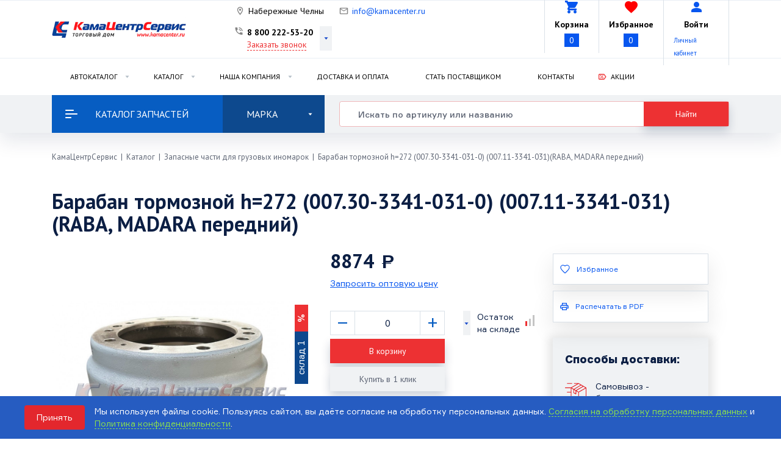

--- FILE ---
content_type: text/html; charset=utf-8
request_url: https://kamacenter.ru/shop/importnie-zapchasti/baraban-tormoznoy-h272-raba-00730-3341-031-0.html
body_size: 18817
content:
  <!DOCTYPE html>
<html lang="ru">
<head>
    <title>340-011-2411, 3400112411, 340 011 2411 Барабан тормозной h=272 (007.30-3341-031-0) (007.11-3341-031)(RABA, MADARA передний) купить по низкой цене</title>
        <meta name="description" content='Барабан тормозной h=272 (007.30-3341-031-0) (007.11-3341-031)(RABA, MADARA передний) (340-011-2411, 3400112411, 340 011 2411)  — купить по цене 8 874 рублей  с доставкой по России из Набережных Челнов.'>
        <meta name="viewport" content="width=device-width, initial-scale=1, shrink-to-fit=no">
    <meta name="yandex-verification" content="49d65d159ebcd2ad" />
    <meta charset="UTF-8">
    <meta http-equiv="X-UA-Compatible" content="IE=edge">
    <meta name="mailru-domain" content="AuQo0Dn6klqyUCGr" />
    <link href="https://fonts.googleapis.com/icon?family=Material+Icons" rel="stylesheet">
    <link rel="preconnect" href="https://fonts.googleapis.com">
    <link rel="preconnect" href="https://fonts.gstatic.com" crossorigin>
    <link href="https://fonts.googleapis.com/css2?family=PT+Sans:wght@400;700&display=swap" rel="stylesheet"> 
    <link href="/assets/css/bootstrap.css" rel="stylesheet">
    <link href="/assets/css/bootstrap-theme.css" rel="stylesheet">
    <link href="/assets/css/slick.css" rel="stylesheet">
    <link href="/assets/css/slick-theme.css" rel="stylesheet">
    <link href="/assets/css/select2.css" rel="stylesheet">
    <link href="/assets/css/acat.css" rel="stylesheet">
    <link href="/assets/css/jquery-ui-1.8.21.custom.css" rel="stylesheet">
    <link href="/assets/css/lightgallery.min.css" rel="stylesheet">
    <link href="/assets/css/main.css?v=1761830529" rel="stylesheet">
    <meta name="cmsmagazine" content="f4ff22ceab61e811efd5fdc13e3bea7d" />
    <meta name="yandex-verification" content="cf4f5e5b77d244c1" />
    <!--[if lt IE 9]>
    <script src="https://oss.maxcdn.com/libs/html5shiv/3.7.0/html5shiv.js"></script>
    <script src="https://oss.maxcdn.com/libs/respond.js/1.4.2/respond.min.js"></script>
    <![endif]-->    
    <script src="https://ajax.googleapis.com/ajax/libs/jquery/1.11.0/jquery.min.js"></script>
    <meta name="yandex-verification" content="612ec9f80740b18b" />
        
        </head>

<body class="body" data-domain="kamacenter.ru" data-formhash="1bf104d262fffc6459853e9b41ecda81">
        <div class="overlay"></div>
    <header class="header">
      <div class="header-top-wrap">
        <div class="container">
   <!--   <div style="font-family: 'PT Sans', sans-serif;margin-top: 5px;margin-bottom: 5px;text-align: center;color: #fff;background: linear-gradient(149deg, rgba(24,187,156,1) 0%, rgba(106,57,175,1) 42%, rgba(187,24,148,1) 72%, rgba(115,53,134,1) 100%); animation: gradient 10s infinite linear; background-size: 400%; ">С 30.12 по 3,6,7 января выходные 4,5,8 января работаем с 8.00-14.00</div>  -->
          <div class="header-top">
            <div class="header-top__part">
              <a href="/" class="header-top__logo"><img src="/assets/img/logo.png"/></a>  
            </div>
            <div class="header-top__part header-top__part--center">

              <div class="header-geo">
                <svg width="17" height="16" viewBox="0 0 17 16" fill="none" xmlns="http://www.w3.org/2000/svg">
                <path d="M8.50004 4.33325C8.94207 4.33325 9.36599 4.50885 9.67855 4.82141C9.99111 5.13397 10.1667 5.55789 10.1667 5.99992C10.1667 6.21879 10.1236 6.43552 10.0398 6.63772C9.95608 6.83993 9.83332 7.02367 9.67855 7.17843C9.52379 7.33319 9.34006 7.45596 9.13785 7.53972C8.93564 7.62348 8.71891 7.66659 8.50004 7.66659C8.05801 7.66659 7.63409 7.49099 7.32153 7.17843C7.00897 6.86587 6.83337 6.44195 6.83337 5.99992C6.83337 5.55789 7.00897 5.13397 7.32153 4.82141C7.63409 4.50885 8.05801 4.33325 8.50004 4.33325ZM8.50004 1.33325C9.73772 1.33325 10.9247 1.82492 11.7999 2.70009C12.675 3.57526 13.1667 4.76224 13.1667 5.99992C13.1667 9.49992 8.50004 14.6666 8.50004 14.6666C8.50004 14.6666 3.83337 9.49992 3.83337 5.99992C3.83337 4.76224 4.32504 3.57526 5.20021 2.70009C6.07538 1.82492 7.26236 1.33325 8.50004 1.33325V1.33325ZM8.50004 2.66659C7.61599 2.66659 6.76814 3.01777 6.14302 3.6429C5.5179 4.26802 5.16671 5.11586 5.16671 5.99992C5.16671 6.66659 5.16671 7.99992 8.50004 12.4733C11.8334 7.99992 11.8334 6.66659 11.8334 5.99992C11.8334 5.11586 11.4822 4.26802 10.8571 3.6429C10.2319 3.01777 9.3841 2.66659 8.50004 2.66659V2.66659Z" fill="#858585"/>
                </svg>
                <a class="header-geo__current" data-action='{"show-modal":{"url":"/sistemnoe/delovye-linii/?nc_ctpl=73","cls":"large"}}'>Набережные Челны</a>
             
              </div>
              
              <div class="header-email">
                <svg width="17" height="16" viewBox="0 0 17 16" fill="none" xmlns="http://www.w3.org/2000/svg">
                <path d="M15.1667 4.00008C15.1667 3.26675 14.5667 2.66675 13.8334 2.66675H3.16671C2.43337 2.66675 1.83337 3.26675 1.83337 4.00008V12.0001C1.83337 12.7334 2.43337 13.3334 3.16671 13.3334H13.8334C14.5667 13.3334 15.1667 12.7334 15.1667 12.0001V4.00008ZM13.8334 4.00008L8.50004 7.33341L3.16671 4.00008H13.8334ZM13.8334 12.0001H3.16671V5.33341L8.50004 8.66675L13.8334 5.33341V12.0001Z" fill="#858585"/>
                </svg>
              
                <a href="mailto:info@kamacenter.ru" class="header-email__email">info@kamacenter.ru</a>
              </div>
              
             
              <div class="header-phones">
                <div class="header-phones__wrap">
                  <svg width="17" height="16" viewBox="0 0 17 16" fill="none" xmlns="http://www.w3.org/2000/svg">
                    <path d="M10.5 8H11.8333C11.8333 7.11595 11.4821 6.2681 10.857 5.64298C10.2319 5.01786 9.38406 4.66667 8.5 4.66667V6C9.03043 6 9.53914 6.21071 9.91421 6.58579C10.2893 6.96086 10.5 7.46957 10.5 8ZM13.1667 8H14.5C14.5 4.66667 11.8133 2 8.5 2V3.33333C11.0733 3.33333 13.1667 5.42 13.1667 8ZM13.8333 10.3333C13 10.3333 12.2 10.2 11.4533 9.95333C11.22 9.88 10.96 9.93333 10.7733 10.12L9.30667 11.5867C7.42 10.6267 5.87333 9.08 4.91333 7.19333L6.38 5.72667C6.56667 5.54 6.62 5.28 6.54667 5.04667C6.3 4.3 6.16667 3.5 6.16667 2.66667C6.16667 2.48986 6.09643 2.32029 5.9714 2.19526C5.84638 2.07024 5.67681 2 5.5 2H3.16667C2.98986 2 2.82029 2.07024 2.69526 2.19526C2.57024 2.32029 2.5 2.48986 2.5 2.66667C2.5 5.67245 3.69404 8.55513 5.81946 10.6805C7.94487 12.806 10.8275 14 13.8333 14C14.0101 14 14.1797 13.9298 14.3047 13.8047C14.4298 13.6797 14.5 13.5101 14.5 13.3333V11C14.5 10.8232 14.4298 10.6536 14.3047 10.5286C14.1797 10.4036 14.0101 10.3333 13.8333 10.3333Z" fill="#858585"/>
                  </svg>

                  <div class="header-phones-in">
                    <a href="" class="header-phones__phone">8 800 222-53-20</a>

                    <a href="#!" class="header-phones__callback" data-action='{"show-modal":{"url":"/formy/callback/", "title" : "Заказать звонок", "cls":"form"}}'>Заказать звонок</a>
                  </div>
                  <a class="header-phones__switcher"></a>
                </div>
                <div class="header-phones-hidden">
                    <a href="" class="header-phones__phone">8 800 222-53-20</a>
                                        <a href="tel:8 8552 53-11-11" class="header-phones__phone header-phones__phone--hidden">8 8552 53-11-11</a>
                                                            <a href="tel:8 8552 53-22-22" class="header-phones__phone header-phones__phone--hidden">8 8552 53-22-22</a>
                         
                    <a href="#!" class="header-phones__callback" data-action='{"show-modal":{"url":"/formy/callback/", "title" : "Заказать звонок", "cls":"form"}}'>Заказать звонок</a>
                </div>
              </div>

            </div>
            <div class="header-top__part header-top__part--end">
              <div class="header-cart">
                <a href="/cart/" class="header-cart__link">
                  <div class="header-top__part__iconblock">
                    <i class="material-icons header-cart__cartico">shopping_cart</i>
                  </div>
                  <div class="header-cart__details">
                    <span class="header-favorites__heading">Корзина</span>
                    <span class="header-cart__totalcount">0</span>
                  </div>
                </a>
              </div>

              <div class="header-favorites">
                <a href="/favorites/" class="header-favorites__link">
                  <div class="header-top__part__iconblock">
                    <i class="material-icons header-cart__cartico header-cart__cartico--favorites">favorite</i>   
                  </div>                  
                  <div class="header-cart__details">
                    <span class="header-favorites__heading">Избранное</span>
                    <span class="header-favorites__total">0 </span>
                  </div>
                </a>              
              </div>

              <div class="header-lk">
                                <a href="#!" class="header-lk__link" data-action='{"show-modal":{"url":"/netcat/modules/auth/", "cls":"form"}}'>
                                  <div class="header-top__part__iconblock">
                    <i class="material-icons header-cart__cartico">person</i>
                  </div>
                  <div class="header-lk__details">
                    <span class="header-lk__enter header-favorites__heading">Войти</span>
                    <a  class="header-lk__details__smalllink"data-action='{"show-modal":{"url":"/netcat/modules/auth/", "cls":"form"}}'>Личный кабинет</a>
                  </div>
                </a>
              </div>              
            </div>        
          </div>
        </div>
      </div>
      <div class="header-menu">
        <div class="container">
          <div class="header-menu-in">
                        <ul class="header-menu__list">
                                          <li class="header-menu__item header-menu__item--dropdown">
                
                                <a href="/catalog/zapchasti-dlya-avtomobiley-kamaz/" class="header-menu__link">Автокаталог</a>
                                <ul class="header-menu__sublist">
                                    <li class="header-menu__subitem"><a href="/catalog/zapchasti-dlya-gruzovyh-pritsepov/" class="header-menu__sublink">Запчасти для<br />
грузовых прицепов</a></li>
                                    <li class="header-menu__subitem"><a href="/catalog/zapchasti-dlya-avtomobiley-kamaz/" class="header-menu__sublink"><p>Запчасти для автомобилей<br />
КАМАЗ</p></a></li>
                                    <li class="header-menu__subitem"><a href="/catalog/zapchasti-dlya-gruzovogo-transporta/" class="header-menu__sublink">Запчасти для<br />
грузового транспорта</a></li>
                                  </ul>
                              </li>
                                                        <li class="header-menu__item header-menu__item--dropdown">
                
                                <a href="/shop/" class="header-menu__link">Каталог</a>
                                <ul class="header-menu__sublist">
                                    <li class="header-menu__subitem"><a href="/shop/importnie-zapchasti/" class="header-menu__sublink">Запасные части для грузовых иномарок</a></li>
                                    <li class="header-menu__subitem"><a href="/shop/zapasnie-chasti-maz/" class="header-menu__sublink">Запасные части МАЗ</a></li>
                                    <li class="header-menu__subitem"><a href="/shop/zapasnie-chasti-na-avtobus-nefaz/" class="header-menu__sublink">Запасные части на автобус НЕФАЗ</a></li>
                                    <li class="header-menu__subitem"><a href="/shop/zapchasti-na-pritsepi-i-ppritsepi/" class="header-menu__sublink">Запасные части на прицепы и п/прицепы</a></li>
                                    <li class="header-menu__subitem"><a href="/shop/zapasnie-chasti-ural/" class="header-menu__sublink">Запасные части УРАЛ</a></li>
                                    <li class="header-menu__subitem"><a href="/shop/zapasnie-chasti-kamaz/" class="header-menu__sublink">Запасные части КАМАЗ</a></li>
                                    <li class="header-menu__subitem"><a href="/shop/zapasnie-chasti-dlya-gazovogo-oborudovaniya/" class="header-menu__sublink">Запасные части для газового оборудования</a></li>
                                    <li class="header-menu__subitem"><a href="/shop/zapasnie-chasti-gidravlicheskogo-oborudovaniya/" class="header-menu__sublink">Запасные части гидравлического оборудования</a></li>
                                    <li class="header-menu__subitem"><a href="/shop/zapasnie-chasti-dlya-kitayskih-gruzovikov/" class="header-menu__sublink">Запасные части для китайских грузовиков</a></li>
                                    <li class="header-menu__subitem"><a href="/shop/zapasnie-chasti-gaz/" class="header-menu__sublink">Запасные части ГАЗ</a></li>
                                    <li class="header-menu__subitem"><a href="/shop/zapchasti-dlya-traktorov/" class="header-menu__sublink">Запчасти для тракторов</a></li>
                                    <li class="header-menu__subitem"><a href="/shop/filtra/" class="header-menu__sublink">Фильтра</a></li>
                                    <li class="header-menu__subitem"><a href="/shop/ressornaya-produktsiya/" class="header-menu__sublink">Рессорная продукция</a></li>
                                  </ul>
                              </li>
                                                        <li class="header-menu__item header-menu__item--dropdown">
                
                                <a href="/about/torgovyy-dom/" class="header-menu__link">Наша компания</a>
                                <ul class="header-menu__sublist">
                                    <li class="header-menu__subitem"><a href="/about/torgovyy-dom/" class="header-menu__sublink">Торговый дом</a></li>
                                    <li class="header-menu__subitem"><a href="/about/rent/" class="header-menu__sublink">Аренда</a></li>
                                    <li class="header-menu__subitem"><a href="/about/managers/" class="header-menu__sublink">Менеджеры</a></li>
                                    <li class="header-menu__subitem"><a href="/about/vacancy/" class="header-menu__sublink">Вакансии</a></li>
                                  </ul>
                              </li>
                                                        <li class="header-menu__item">
                
                                <a href="/delivery/" class="header-menu__link">Доставка и оплата</a>
                              </li>
                                                        <li class="header-menu__item">
                
                                <a href="/stat-postavshchikom/" class="header-menu__link">Стать поставщиком</a>
                              </li>
                                                        <li class="header-menu__item">
                
                                <a href="/contacts/" class="header-menu__link">Контакты</a>
                              </li>
                                                        <li class="header-menu__item header-menu__item--subicon">
                
                <img class="header-menu__subicon" src="/netcat_files/276_122.svg"/>                <a href="/aktsii/" class="header-menu__link">Акции</a>
                              </li>
                                        </ul>
                        <div class="header-f-cart">
              <div class="header-f-cart__sumblock">
                <a href="/cart/" class="header-cart__link">
                  <i class="material-icons header-cart__cartico">shopping_cart</i>
                  <div class="header-cart__details">
                    <span class="header-cart__totalprice">0 <span class="rub">Р</span></span>
                    <span class="header-cart__totalcount">0 товаров</span>
                  </div>
                </a>              
              </div>
              <div class="header-f-cart__countblock"></div>
            </div>
          </div>
        </div>
      </div>
      <div class="f-catnav f-catnav--page">
        <div class="container">
            <div class="f-catnav-in">
              <div class="f-catnav-nav">
                <svg class="f-catnav-nav__burger" width="24" height="24" viewBox="0 0 24 24" fill="none" xmlns="http://www.w3.org/2000/svg">
                <path d="M2 18.0048C2 18.5548 2.446 18.9998 2.995 18.9998H11.005C11.2689 18.9998 11.522 18.8949 11.7086 18.7083C11.8952 18.5217 12 18.2687 12 18.0048C12 17.7409 11.8952 17.4878 11.7086 17.3012C11.522 17.1146 11.2689 17.0098 11.005 17.0098H2.995C2.445 17.0098 2 17.4548 2 18.0048Z" fill="white"/>
                <path d="M2 11.9999C2 12.5499 2.446 12.9949 2.995 12.9949H21.005C21.2689 12.9949 21.522 12.8901 21.7086 12.7035C21.8952 12.5169 22 12.2638 22 11.9999C22 11.736 21.8952 11.4829 21.7086 11.2963C21.522 11.1097 21.2689 11.0049 21.005 11.0049H2.995C2.445 11.0049 2 11.4509 2 11.9999Z" fill="white"/>
                <path d="M2.995 6.99C2.73111 6.99 2.47803 6.88517 2.29143 6.69857C2.10483 6.51197 2 6.25889 2 5.995C2 5.73111 2.10483 5.47803 2.29143 5.29143C2.47803 5.10483 2.73111 5 2.995 5H15.005C15.1357 5 15.2651 5.02574 15.3858 5.07574C15.5065 5.12574 15.6162 5.19903 15.7086 5.29143C15.801 5.38382 15.8743 5.49351 15.9243 5.61423C15.9743 5.73495 16 5.86433 16 5.995C16 6.12567 15.9743 6.25505 15.9243 6.37577C15.8743 6.49649 15.801 6.60618 15.7086 6.69857C15.6162 6.79097 15.5065 6.86426 15.3858 6.91426C15.2651 6.96426 15.1357 6.99 15.005 6.99H2.995Z" fill="white"/>
                </svg>
                <span class="f-catnav-nav__maincat">Каталог запчастей</span>
                <ul class="f-catnav-menu">
                                    <li class="f-catnav-menu__item">
                    <a href="/shop/importnie-zapchasti/" class="f-catnav-menu__link f-catnav-menu__link--drop">Запасные части для грузовых иномарок</a>
                                        <ul class="f-catnav-submenu">
                                                                  <li class="f-catnav-submenu__item"><a href="/shop/importnie-zapchasti/komatsu/" class="f-catnav-submenu__link">Komatsu</a></li>
                                            <li class="f-catnav-submenu__item"><a href="/shop/importnie-zapchasti/caterpillar/" class="f-catnav-submenu__link">Caterpillar</a></li>
                                            <li class="f-catnav-submenu__item"><a href="/shop/importnie-zapchasti/hitachi/" class="f-catnav-submenu__link">HITACHI</a></li>
                                            <li class="f-catnav-submenu__item"><a href="/shop/importnie-zapchasti/hyundai/" class="f-catnav-submenu__link">Hyundai</a></li>
                                            <li class="f-catnav-submenu__item"><a href="/shop/importnie-zapchasti/volvo/" class="f-catnav-submenu__link">VOLVO</a></li>
                                          </ul>
                                      </li>
                                    <li class="f-catnav-menu__item">
                    <a href="/shop/zapasnie-chasti-maz/" class="f-catnav-menu__link">Запасные части МАЗ</a>
                                      </li>
                                    <li class="f-catnav-menu__item">
                    <a href="/shop/zapasnie-chasti-na-avtobus-nefaz/" class="f-catnav-menu__link">Запасные части на автобус НЕФАЗ</a>
                                      </li>
                                    <li class="f-catnav-menu__item">
                    <a href="/shop/zapchasti-na-pritsepi-i-ppritsepi/" class="f-catnav-menu__link f-catnav-menu__link--drop">Запасные части на прицепы и п/прицепы</a>
                                        <ul class="f-catnav-submenu">
                                                                  <li class="f-catnav-submenu__item"><a href="/shop/zapchasti-na-pritsepi-i-ppritsepi/zapasnie-chasti-tonar/" class="f-catnav-submenu__link">Запасные части ТОНАР</a></li>
                                            <li class="f-catnav-submenu__item"><a href="/shop/zapchasti-na-pritsepi-i-ppritsepi/zapchasti-na-osy-l1/" class="f-catnav-submenu__link">Запчасти на ось L1</a></li>
                                            <li class="f-catnav-submenu__item"><a href="/shop/zapchasti-na-pritsepi-i-ppritsepi/zapchasti-pritsepa-osy-fuwa/" class="f-catnav-submenu__link">Запчасти прицепа ось FUWA</a></li>
                                            <li class="f-catnav-submenu__item"><a href="/shop/zapchasti-na-pritsepi-i-ppritsepi/zapasnie-chasti-osy-pritsepa-1201/" class="f-catnav-submenu__link">Запасные части ось прицепа  ТЗА</a></li>
                                            <li class="f-catnav-submenu__item"><a href="/shop/zapchasti-na-pritsepi-i-ppritsepi/zapasnie-chasti-bpw/" class="f-catnav-submenu__link">Запасные части BPW</a></li>
                                          </ul>
                                      </li>
                                    <li class="f-catnav-menu__item">
                    <a href="/shop/zapasnie-chasti-ural/" class="f-catnav-menu__link f-catnav-menu__link--drop">Запасные части УРАЛ</a>
                                        <ul class="f-catnav-submenu">
                                                                  <li class="f-catnav-submenu__item"><a href="/shop/zapasnie-chasti-ural/34rulevoe-upravlenie/" class="f-catnav-submenu__link">34.Рулевое управление</a></li>
                                            <li class="f-catnav-submenu__item"><a href="/shop/zapasnie-chasti-ural/raznoe/" class="f-catnav-submenu__link">Разное</a></li>
                                            <li class="f-catnav-submenu__item"><a href="/shop/zapasnie-chasti-ural/12sistema-vipuska-gazov/" class="f-catnav-submenu__link">12.Система выпуска газов</a></li>
                                            <li class="f-catnav-submenu__item"><a href="/shop/zapasnie-chasti-ural/18korobka-razdatochnaya/" class="f-catnav-submenu__link">18.Коробка раздаточная</a></li>
                                            <li class="f-catnav-submenu__item"><a href="/shop/zapasnie-chasti-ural/23most/" class="f-catnav-submenu__link">23.Мост</a></li>
                                            <li class="f-catnav-submenu__item"><a href="/shop/zapasnie-chasti-ural/25reduktor-glavnoy-peredachi/" class="f-catnav-submenu__link">25.Редуктор главной передачи</a></li>
                                            <li class="f-catnav-submenu__item"><a href="/shop/zapasnie-chasti-ural/29hodovaya-chasty/" class="f-catnav-submenu__link">29.Ходовая часть</a></li>
                                            <li class="f-catnav-submenu__item"><a href="/shop/zapasnie-chasti-ural/31koleso/" class="f-catnav-submenu__link">31.Колесо</a></li>
                                            <li class="f-catnav-submenu__item"><a href="/shop/zapasnie-chasti-ural/35tormoznaya-sistema/" class="f-catnav-submenu__link">35.Тормозная система</a></li>
                                            <li class="f-catnav-submenu__item"><a href="/shop/zapasnie-chasti-ural/rti/" class="f-catnav-submenu__link">РТИ</a></li>
                                            <li class="f-catnav-submenu__item"><a href="/shop/zapasnie-chasti-ural/trubki/" class="f-catnav-submenu__link">Трубки</a></li>
                                            <li class="f-catnav-submenu__item"><a href="/shop/zapasnie-chasti-ural/shlangi/" class="f-catnav-submenu__link">Шланги</a></li>
                                            <li class="f-catnav-submenu__item"><a href="/shop/zapasnie-chasti-ural/16stseplenie/" class="f-catnav-submenu__link">16.Сцепление</a></li>
                                            <li class="f-catnav-submenu__item"><a href="/shop/zapasnie-chasti-ural/52-okno-vetrovoe/" class="f-catnav-submenu__link">52. Окно ветровое</a></li>
                                            <li class="f-catnav-submenu__item"><a href="/shop/zapasnie-chasti-ural/37-elektrooborudovanie/" class="f-catnav-submenu__link">37. Электрооборудование											</a></li>
                                            <li class="f-catnav-submenu__item"><a href="/shop/zapasnie-chasti-ural/10-dvigately/" class="f-catnav-submenu__link">10. Двигатель											</a></li>
                                          </ul>
                                      </li>
                                    <li class="f-catnav-menu__item">
                    <a href="/shop/zapasnie-chasti-kamaz/" class="f-catnav-menu__link f-catnav-menu__link--drop">Запасные части КАМАЗ</a>
                                        <ul class="f-catnav-submenu">
                                                                  <li class="f-catnav-submenu__item"><a href="/shop/zapasnie-chasti-kamaz/gidrotsilindry/" class="f-catnav-submenu__link">Гидроцилиндры</a></li>
                                            <li class="f-catnav-submenu__item"><a href="/shop/zapasnie-chasti-kamaz/zapchasti-5490/" class="f-catnav-submenu__link">02. Запчасти 5490</a></li>
                                            <li class="f-catnav-submenu__item"><a href="/shop/zapasnie-chasti-kamaz/produktsiya-npo-rostar/" class="f-catnav-submenu__link">03. ПРОДУКЦИЯ НПО РОСТАР</a></li>
                                            <li class="f-catnav-submenu__item"><a href="/shop/zapasnie-chasti-kamaz/dvigately/" class="f-catnav-submenu__link">10. Двигатель</a></li>
                                            <li class="f-catnav-submenu__item"><a href="/shop/zapasnie-chasti-kamaz/sistema-pitaniya/" class="f-catnav-submenu__link">11. Система питания</a></li>
                                            <li class="f-catnav-submenu__item"><a href="/shop/zapasnie-chasti-kamaz/sistema-vipuska-gaza/" class="f-catnav-submenu__link">12. Система выпуска газа</a></li>
                                            <li class="f-catnav-submenu__item"><a href="/shop/zapasnie-chasti-kamaz/sistema-ohlazhdeniya/" class="f-catnav-submenu__link">13. Система охлаждения</a></li>
                                            <li class="f-catnav-submenu__item"><a href="/shop/zapasnie-chasti-kamaz/stseplenie/" class="f-catnav-submenu__link">16. Сцепление</a></li>
                                            <li class="f-catnav-submenu__item"><a href="/shop/zapasnie-chasti-kamaz/korobka-peredach/" class="f-catnav-submenu__link">17. Коробка передач</a></li>
                                            <li class="f-catnav-submenu__item"><a href="/shop/zapasnie-chasti-kamaz/razdatochnaya-korobka/" class="f-catnav-submenu__link">18. Раздаточная коробка</a></li>
                                            <li class="f-catnav-submenu__item"><a href="/shop/zapasnie-chasti-kamaz/vali-kardannie/" class="f-catnav-submenu__link">22. Валы карданные</a></li>
                                            <li class="f-catnav-submenu__item"><a href="/shop/zapasnie-chasti-kamaz/most-peredniy/" class="f-catnav-submenu__link">23. Мост передний</a></li>
                                            <li class="f-catnav-submenu__item"><a href="/shop/zapasnie-chasti-kamaz/most-zadniy/" class="f-catnav-submenu__link">24. Мост задний</a></li>
                                            <li class="f-catnav-submenu__item"><a href="/shop/zapasnie-chasti-kamaz/most-promezhutochniy/" class="f-catnav-submenu__link">25. Мост промежуточный</a></li>
                                            <li class="f-catnav-submenu__item"><a href="/shop/zapasnie-chasti-kamaz/ustroystvo-sedelynoe/" class="f-catnav-submenu__link">27. Устройство седельное</a></li>
                                            <li class="f-catnav-submenu__item"><a href="/shop/zapasnie-chasti-kamaz/rama/" class="f-catnav-submenu__link">28. Рама</a></li>
                                            <li class="f-catnav-submenu__item"><a href="/shop/zapasnie-chasti-kamaz/podveska/" class="f-catnav-submenu__link">29. Подвеска</a></li>
                                            <li class="f-catnav-submenu__item"><a href="/shop/zapasnie-chasti-kamaz/osy-perednyaya/" class="f-catnav-submenu__link">30. Ось передняя</a></li>
                                            <li class="f-catnav-submenu__item"><a href="/shop/zapasnie-chasti-kamaz/kolesa-i-shini/" class="f-catnav-submenu__link">31. Колеса и шины</a></li>
                                            <li class="f-catnav-submenu__item"><a href="/shop/zapasnie-chasti-kamaz/upravlenie-rulevoe/" class="f-catnav-submenu__link">34. Управление рулевое</a></li>
                                            <li class="f-catnav-submenu__item"><a href="/shop/zapasnie-chasti-kamaz/tormoza/" class="f-catnav-submenu__link">35. Тормоза</a></li>
                                            <li class="f-catnav-submenu__item"><a href="/shop/zapasnie-chasti-kamaz/elektrooborudovanie/" class="f-catnav-submenu__link">37. Электрооборудование</a></li>
                                            <li class="f-catnav-submenu__item"><a href="/shop/zapasnie-chasti-kamaz/pribori/" class="f-catnav-submenu__link">38. Приборы</a></li>
                                            <li class="f-catnav-submenu__item"><a href="/shop/zapasnie-chasti-kamaz/instrument-i-prinadlezhnosti/" class="f-catnav-submenu__link">39. Инструмент и принадлежности</a></li>
                                            <li class="f-catnav-submenu__item"><a href="/shop/zapasnie-chasti-kamaz/korobka-otbora-moshtnosti/" class="f-catnav-submenu__link">42. Коробка отбора мощности</a></li>
                                            <li class="f-catnav-submenu__item"><a href="/shop/zapasnie-chasti-kamaz/lebedka/" class="f-catnav-submenu__link">45. Лебедка</a></li>
                                            <li class="f-catnav-submenu__item"><a href="/shop/zapasnie-chasti-kamaz/kabina/" class="f-catnav-submenu__link">50. Кабина</a></li>
                                            <li class="f-catnav-submenu__item"><a href="/shop/zapasnie-chasti-kamaz/osnovanie-kabini/" class="f-catnav-submenu__link">51. Основание кабины</a></li>
                                            <li class="f-catnav-submenu__item"><a href="/shop/zapasnie-chasti-kamaz/okno-vetrovoe/" class="f-catnav-submenu__link">52. Окно ветровое</a></li>
                                            <li class="f-catnav-submenu__item"><a href="/shop/zapasnie-chasti-kamaz/peredok-kabini/" class="f-catnav-submenu__link">53.Передок кабины</a></li>
                                            <li class="f-catnav-submenu__item"><a href="/shop/zapasnie-chasti-kamaz/bokovina-kabini/" class="f-catnav-submenu__link">54. Боковина кабины</a></li>
                                            <li class="f-catnav-submenu__item"><a href="/shop/zapasnie-chasti-kamaz/zadok-kabini/" class="f-catnav-submenu__link">56. Задок кабины</a></li>
                                            <li class="f-catnav-submenu__item"><a href="/shop/zapasnie-chasti-kamaz/krisha-kabini/" class="f-catnav-submenu__link">57. Крыша кабины</a></li>
                                            <li class="f-catnav-submenu__item"><a href="/shop/zapasnie-chasti-kamaz/dvery-bokovaya/" class="f-catnav-submenu__link">61. Дверь боковая</a></li>
                                            <li class="f-catnav-submenu__item"><a href="/shop/zapasnie-chasti-kamaz/sidenyya/" class="f-catnav-submenu__link">68. Сиденья</a></li>
                                            <li class="f-catnav-submenu__item"><a href="/shop/zapasnie-chasti-kamaz/ventilyatsiya-i-otoplenie/" class="f-catnav-submenu__link">81. Вентиляция и отопление</a></li>
                                            <li class="f-catnav-submenu__item"><a href="/shop/zapasnie-chasti-kamaz/prinadlezhnosti-kabini/" class="f-catnav-submenu__link">82. Принадлежности кабины</a></li>
                                            <li class="f-catnav-submenu__item"><a href="/shop/zapasnie-chasti-kamaz/operenie-kabini/" class="f-catnav-submenu__link">84. Оперение кабины</a></li>
                                            <li class="f-catnav-submenu__item"><a href="/shop/zapasnie-chasti-kamaz/platforma/" class="f-catnav-submenu__link">85. Платформа</a></li>
                                            <li class="f-catnav-submenu__item"><a href="/shop/zapasnie-chasti-kamaz/ustroystvo-podaemnoe/" class="f-catnav-submenu__link">86. Устройство подъемное</a></li>
                                            <li class="f-catnav-submenu__item"><a href="/shop/zapasnie-chasti-kamaz/87-metizi-kamaz/" class="f-catnav-submenu__link">87. Метизы КАМАЗ</a></li>
                                            <li class="f-catnav-submenu__item"><a href="/shop/zapasnie-chasti-kamaz/avtohimiya-masla/" class="f-catnav-submenu__link">88. Автохимия, масла</a></li>
                                            <li class="f-catnav-submenu__item"><a href="/shop/zapasnie-chasti-kamaz/lampi/" class="f-catnav-submenu__link">89. Лампы</a></li>
                                            <li class="f-catnav-submenu__item"><a href="/shop/zapasnie-chasti-kamaz/podshipniki/" class="f-catnav-submenu__link">91. Подшипники</a></li>
                                            <li class="f-catnav-submenu__item"><a href="/shop/zapasnie-chasti-kamaz/92-suvenirnaya-produktsiya-kamaz/" class="f-catnav-submenu__link">92. Сувенирная продукция КАМАЗ</a></li>
                                            <li class="f-catnav-submenu__item"><a href="/shop/zapasnie-chasti-kamaz/93-katalogi-kamaz/" class="f-catnav-submenu__link">93. Каталоги КАМАЗ</a></li>
                                            <li class="f-catnav-submenu__item"><a href="/shop/zapasnie-chasti-kamaz/94zapasnie-chasti-k-korobke-fast-gear/" class="f-catnav-submenu__link">94.Запасные Части  к коробке Fast Gear</a></li>
                                            <li class="f-catnav-submenu__item"><a href="/shop/zapasnie-chasti-kamaz/sklad-18/" class="f-catnav-submenu__link">Склад 18</a></li>
                                            <li class="f-catnav-submenu__item"><a href="/shop/zapasnie-chasti-kamaz/sorl/" class="f-catnav-submenu__link">sorl</a></li>
                                          </ul>
                                      </li>
                                    <li class="f-catnav-menu__item">
                    <a href="/shop/zapasnie-chasti-dlya-gazovogo-oborudovaniya/" class="f-catnav-menu__link f-catnav-menu__link--drop">Запасные части для газового оборудования</a>
                                        <ul class="f-catnav-submenu">
                                                                  <li class="f-catnav-submenu__item"><a href="/shop/zapasnie-chasti-dlya-gazovogo-oborudovaniya/isuzufvr/" class="f-catnav-submenu__link">ISUZU_FVR</a></li>
                                            <li class="f-catnav-submenu__item"><a href="/shop/zapasnie-chasti-dlya-gazovogo-oborudovaniya/ivecoeurocargolf/" class="f-catnav-submenu__link">IVECO_EUROCARGO_LF</a></li>
                                            <li class="f-catnav-submenu__item"><a href="/shop/zapasnie-chasti-dlya-gazovogo-oborudovaniya/ivecostralisc8lf/" class="f-catnav-submenu__link">IVECO_STRALIS_C8_LF</a></li>
                                            <li class="f-catnav-submenu__item"><a href="/shop/zapasnie-chasti-dlya-gazovogo-oborudovaniya/kamaz5490/" class="f-catnav-submenu__link">KAMAZ_5490</a></li>
                                            <li class="f-catnav-submenu__item"><a href="/shop/zapasnie-chasti-dlya-gazovogo-oborudovaniya/scania/" class="f-catnav-submenu__link">SCANIA</a></li>
                                            <li class="f-catnav-submenu__item"><a href="/shop/zapasnie-chasti-dlya-gazovogo-oborudovaniya/volvo/" class="f-catnav-submenu__link">VOLVO</a></li>
                                            <li class="f-catnav-submenu__item"><a href="/shop/zapasnie-chasti-dlya-gazovogo-oborudovaniya/prochee/" class="f-catnav-submenu__link">ПРОЧЕЕ</a></li>
                                          </ul>
                                      </li>
                                    <li class="f-catnav-menu__item">
                    <a href="/shop/zapasnie-chasti-gidravlicheskogo-oborudovaniya/" class="f-catnav-menu__link f-catnav-menu__link--drop">Запасные части гидравлического оборудования</a>
                                        <ul class="f-catnav-submenu">
                                                                  <li class="f-catnav-submenu__item"><a href="/shop/zapasnie-chasti-gidravlicheskogo-oborudovaniya/gidrostantsii183/" class="f-catnav-submenu__link">Гидростанции</a></li>
                                            <li class="f-catnav-submenu__item"><a href="/shop/zapasnie-chasti-gidravlicheskogo-oborudovaniya/klapannaya-apparatura181/" class="f-catnav-submenu__link">Клапанная аппаратура</a></li>
                                            <li class="f-catnav-submenu__item"><a href="/shop/zapasnie-chasti-gidravlicheskogo-oborudovaniya/gidravlicheskie-nasosi128/" class="f-catnav-submenu__link">Гидравлические насосы</a></li>
                                            <li class="f-catnav-submenu__item"><a href="/shop/zapasnie-chasti-gidravlicheskogo-oborudovaniya/gidravlicheskie-motori177/" class="f-catnav-submenu__link">Гидравлические моторы</a></li>
                                            <li class="f-catnav-submenu__item"><a href="/shop/zapasnie-chasti-gidravlicheskogo-oborudovaniya/korobki-otbora-moshtnosti178/" class="f-catnav-submenu__link">Коробки отбора мощности</a></li>
                                            <li class="f-catnav-submenu__item"><a href="/shop/zapasnie-chasti-gidravlicheskogo-oborudovaniya/modulynaya-gidroapparatura179/" class="f-catnav-submenu__link">Модульная гидроаппаратура</a></li>
                                            <li class="f-catnav-submenu__item"><a href="/shop/zapasnie-chasti-gidravlicheskogo-oborudovaniya/filytri-gidravlicheskie180/" class="f-catnav-submenu__link">фильтры гидравлические</a></li>
                                            <li class="f-catnav-submenu__item"><a href="/shop/zapasnie-chasti-gidravlicheskogo-oborudovaniya/izmeritelynaya-apparatura184/" class="f-catnav-submenu__link">Измерительная аппаратура</a></li>
                                            <li class="f-catnav-submenu__item"><a href="/shop/zapasnie-chasti-gidravlicheskogo-oborudovaniya/gidrotsilindri475/" class="f-catnav-submenu__link">Гидроцилиндры</a></li>
                                            <li class="f-catnav-submenu__item"><a href="/shop/zapasnie-chasti-gidravlicheskogo-oborudovaniya/bistrorazaemnie-soedineniya-brs434/" class="f-catnav-submenu__link">Быстроразъемные соединения БРС</a></li>
                                            <li class="f-catnav-submenu__item"><a href="/shop/zapasnie-chasti-gidravlicheskogo-oborudovaniya/reduktori-i-mulytiplikatori185/" class="f-catnav-submenu__link">Редукторы и мультипликаторы</a></li>
                                            <li class="f-catnav-submenu__item"><a href="/shop/zapasnie-chasti-gidravlicheskogo-oborudovaniya/masloohladiteli187/" class="f-catnav-submenu__link">Маслоохладители</a></li>
                                            <li class="f-catnav-submenu__item"><a href="/shop/zapasnie-chasti-gidravlicheskogo-oborudovaniya/elektrodvigateli484/" class="f-catnav-submenu__link">Электродвигатели</a></li>
                                            <li class="f-catnav-submenu__item"><a href="/shop/zapasnie-chasti-gidravlicheskogo-oborudovaniya/gidropnevmo-akkumulyatori533/" class="f-catnav-submenu__link">Гидропневмо-аккумуляторы</a></li>
                                            <li class="f-catnav-submenu__item"><a href="/shop/zapasnie-chasti-gidravlicheskogo-oborudovaniya/distantsionnoe-upravlenie121/" class="f-catnav-submenu__link">Дистанционное управление</a></li>
                                            <li class="f-catnav-submenu__item"><a href="/shop/zapasnie-chasti-gidravlicheskogo-oborudovaniya/elektronika-i-avtomatika188/" class="f-catnav-submenu__link">Электроника и автоматика</a></li>
                                            <li class="f-catnav-submenu__item"><a href="/shop/zapasnie-chasti-gidravlicheskogo-oborudovaniya/soputstvuyushtie-tovari510/" class="f-catnav-submenu__link">Сопутствующие товары</a></li>
                                            <li class="f-catnav-submenu__item"><a href="/shop/zapasnie-chasti-gidravlicheskogo-oborudovaniya/kartridzhnaya-apparatura182/" class="f-catnav-submenu__link">Картриджная аппаратура</a></li>
                                          </ul>
                                      </li>
                                    <li class="f-catnav-menu__item">
                    <a href="/shop/zapasnie-chasti-dlya-kitayskih-gruzovikov/" class="f-catnav-menu__link f-catnav-menu__link--drop">Запасные части для китайских грузовиков</a>
                                        <ul class="f-catnav-submenu">
                                                                  <li class="f-catnav-submenu__item"><a href="/shop/zapasnie-chasti-dlya-kitayskih-gruzovikov/zapchasti-shaanxi-hande-axle-co-ltd/" class="f-catnav-submenu__link">Запчасти SHACMAN/Shaanxi </a></li>
                                            <li class="f-catnav-submenu__item"><a href="/shop/zapasnie-chasti-dlya-kitayskih-gruzovikov/sitrak-c7h-/" class="f-catnav-submenu__link">SITRAK C7H </a></li>
                                            <li class="f-catnav-submenu__item"><a href="/shop/zapasnie-chasti-dlya-kitayskih-gruzovikov/createk/" class="f-catnav-submenu__link">CREATEK</a></li>
                                            <li class="f-catnav-submenu__item"><a href="/shop/zapasnie-chasti-dlya-kitayskih-gruzovikov/dong-feng/" class="f-catnav-submenu__link">DONG FENG</a></li>
                                            <li class="f-catnav-submenu__item"><a href="/shop/zapasnie-chasti-dlya-kitayskih-gruzovikov/faw/" class="f-catnav-submenu__link">FAW</a></li>
                                            <li class="f-catnav-submenu__item"><a href="/shop/zapasnie-chasti-dlya-kitayskih-gruzovikov/howo/" class="f-catnav-submenu__link">HOWO</a></li>
                                            <li class="f-catnav-submenu__item"><a href="/shop/zapasnie-chasti-dlya-kitayskih-gruzovikov/foton/" class="f-catnav-submenu__link">FOTON</a></li>
                                          </ul>
                                      </li>
                                    <li class="f-catnav-menu__item">
                    <a href="/shop/zapasnie-chasti-gaz/" class="f-catnav-menu__link">Запасные части ГАЗ</a>
                                      </li>
                                    <li class="f-catnav-menu__item">
                    <a href="/shop/zapchasti-dlya-traktorov/" class="f-catnav-menu__link f-catnav-menu__link--drop">Запчасти для тракторов</a>
                                        <ul class="f-catnav-submenu">
                                                                  <li class="f-catnav-submenu__item"><a href="/shop/zapchasti-dlya-traktorov/raznoe/" class="f-catnav-submenu__link">Разное</a></li>
                                            <li class="f-catnav-submenu__item"><a href="/shop/zapchasti-dlya-traktorov/mtz-320/" class="f-catnav-submenu__link">МТЗ-320</a></li>
                                            <li class="f-catnav-submenu__item"><a href="/shop/zapchasti-dlya-traktorov/aksessuari/" class="f-catnav-submenu__link">Аксессуары</a></li>
                                            <li class="f-catnav-submenu__item"><a href="/shop/zapchasti-dlya-traktorov/diski-i-avtoshini/" class="f-catnav-submenu__link">Диски и автошины</a></li>
                                            <li class="f-catnav-submenu__item"><a href="/shop/zapchasti-dlya-traktorov/elektrika/" class="f-catnav-submenu__link">Электрика</a></li>
                                            <li class="f-catnav-submenu__item"><a href="/shop/zapchasti-dlya-traktorov/navesnoe-oborudovanie/" class="f-catnav-submenu__link">Навесное оборудование</a></li>
                                            <li class="f-catnav-submenu__item"><a href="/shop/zapchasti-dlya-traktorov/dvigately/" class="f-catnav-submenu__link">Двигатель</a></li>
                                            <li class="f-catnav-submenu__item"><a href="/shop/zapchasti-dlya-traktorov/kpp/" class="f-catnav-submenu__link">КПП</a></li>
                                            <li class="f-catnav-submenu__item"><a href="/shop/zapchasti-dlya-traktorov/peredniy-most/" class="f-catnav-submenu__link">Передний мост</a></li>
                                            <li class="f-catnav-submenu__item"><a href="/shop/zapchasti-dlya-traktorov/stseplenie/" class="f-catnav-submenu__link">Сцепление</a></li>
                                            <li class="f-catnav-submenu__item"><a href="/shop/zapchasti-dlya-traktorov/kabina-i-platforma/" class="f-catnav-submenu__link">Кабина и платформа</a></li>
                                            <li class="f-catnav-submenu__item"><a href="/shop/zapchasti-dlya-traktorov/zadniy-most/" class="f-catnav-submenu__link">Задний мост</a></li>
                                            <li class="f-catnav-submenu__item"><a href="/shop/zapchasti-dlya-traktorov/kardannaya-peredacha/" class="f-catnav-submenu__link">Карданная передача</a></li>
                                            <li class="f-catnav-submenu__item"><a href="/shop/zapchasti-dlya-traktorov/gidravlika/" class="f-catnav-submenu__link">Гидравлика</a></li>
                                            <li class="f-catnav-submenu__item"><a href="/shop/zapchasti-dlya-traktorov/rulevoe-upravlenie/" class="f-catnav-submenu__link">Рулевое управление</a></li>
                                            <li class="f-catnav-submenu__item"><a href="/shop/zapchasti-dlya-traktorov/tormoza/" class="f-catnav-submenu__link">Тормоза</a></li>
                                            <li class="f-catnav-submenu__item"><a href="/shop/zapchasti-dlya-traktorov/gidrosila/" class="f-catnav-submenu__link">Гидросила</a></li>
                                          </ul>
                                      </li>
                                    <li class="f-catnav-menu__item">
                    <a href="/shop/filtra/" class="f-catnav-menu__link f-catnav-menu__link--drop">Фильтра</a>
                                        <ul class="f-catnav-submenu">
                                                                  <li class="f-catnav-submenu__item"><a href="/shop/filtra/gidravlicheskie-filytri/" class="f-catnav-submenu__link">Гидравлические Фильтры</a></li>
                                            <li class="f-catnav-submenu__item"><a href="/shop/filtra/vozdushnie-filytri/" class="f-catnav-submenu__link">Воздушные Фильтры</a></li>
                                            <li class="f-catnav-submenu__item"><a href="/shop/filtra/toplivnie-filytri/" class="f-catnav-submenu__link">Топливные Фильтры</a></li>
                                            <li class="f-catnav-submenu__item"><a href="/shop/filtra/maslyanie-filytri/" class="f-catnav-submenu__link">Масляные Фильтры</a></li>
                                            <li class="f-catnav-submenu__item"><a href="/shop/filtra/fgotiftoti-i-komplektuyushtie-k-nim/" class="f-catnav-submenu__link">ФГОТы,ФТОТы и комплектующие к ним</a></li>
                                            <li class="f-catnav-submenu__item"><a href="/shop/filtra/kartridzhi-osushiteley-i-komplektuyushtie-k-nim/" class="f-catnav-submenu__link">Картриджы осушителей и комплектующие к ним</a></li>
                                            <li class="f-catnav-submenu__item"><a href="/shop/filtra/korpusa-vozdushnogo-filytra/" class="f-catnav-submenu__link">Корпуса Воздушного Фильтра</a></li>
                                            <li class="f-catnav-submenu__item"><a href="/shop/filtra/filytri-k-gazovomu-oborudovaniyu/" class="f-catnav-submenu__link">Фильтры к газовому оборудованию</a></li>
                                            <li class="f-catnav-submenu__item"><a href="/shop/filtra/vozdushno-maslyanie-separatori-k-promishlenim-kompressoram-i-dgu/" class="f-catnav-submenu__link">Воздушно-масляные сепараторы к промышленым компрессорам и ДГУ</a></li>
                                            <li class="f-catnav-submenu__item"><a href="/shop/filtra/salonie-filytri/" class="f-catnav-submenu__link">Салоные Фильтры</a></li>
                                            <li class="f-catnav-submenu__item"><a href="/shop/filtra/ohlazhdayushtey-zhidkosti-filytri/" class="f-catnav-submenu__link">Охлаждающей жидкости Фильтры</a></li>
                                            <li class="f-catnav-submenu__item"><a href="/shop/filtra/tsiklonnaya-sistema/" class="f-catnav-submenu__link">Циклонная система</a></li>
                                          </ul>
                                      </li>
                                    <li class="f-catnav-menu__item">
                    <a href="/shop/ressornaya-produktsiya/" class="f-catnav-menu__link">Рессорная продукция</a>
                                      </li>
                                  </ul>
              </div>
              <div class="f-catnav-marks">
                <a href="#!" class="f-catnav-marks__link">
                  Марка
                  <svg class="f-catnav-marks__carret" width="7" height="4" viewBox="0 0 7 4" fill="none" xmlns="http://www.w3.org/2000/svg">
                  <path d="M3.5 4L0.468911 0.25L6.53109 0.25L3.5 4Z" fill="#fff"/>
                  </svg>
                </a>
                <div class="f-catnav-marks-menu">
                  
                  <a href="/catalog/zapchasti-dlya-gruzovogo-transporta/gruzovye_avtomobili/baw" class="f-catnav-marks-menu__link">BAW</a>
                  
                  <a href="/catalog/zapchasti-dlya-gruzovogo-transporta/gruzovye_avtomobili/daf" class="f-catnav-marks-menu__link">DAF</a>
                  
                  <a href="/catalog/zapchasti-dlya-gruzovogo-transporta/gruzovye_avtomobili/dongfeng" class="f-catnav-marks-menu__link">DongFeng</a>
                  
                  <a href="/catalog/zapchasti-dlya-gruzovogo-transporta/gruzovye_avtomobili/faw" class="f-catnav-marks-menu__link">FAW</a>
                  
                  <a href="/catalog/zapchasti-dlya-gruzovogo-transporta/gruzovye_avtomobili/foton" class="f-catnav-marks-menu__link">Foton</a>
                  
                  <a href="/catalog/zapchasti-dlya-gruzovogo-transporta/gruzovye_avtomobili/howo" class="f-catnav-marks-menu__link">HOWO</a>
                  
                  <a href="/catalog/zapchasti-dlya-gruzovogo-transporta/gruzovye_avtomobili/hyundai" class="f-catnav-marks-menu__link">Hyundai</a>
                  
                  <a href="/catalog/zapchasti-dlya-gruzovogo-transporta/gruzovye_avtomobili/iveco" class="f-catnav-marks-menu__link">IVECO</a>
                  
                  <a href="/catalog/zapchasti-dlya-gruzovogo-transporta/gruzovye_avtomobili/jac_motors" class="f-catnav-marks-menu__link">JAC Motors</a>
                  
                  <a href="/catalog/zapchasti-dlya-gruzovogo-transporta/gruzovye_avtomobili/man" class="f-catnav-marks-menu__link">MAN</a>
                  
                  <a href="/catalog/zapchasti-dlya-gruzovogo-transporta/gruzovye_avtomobili/shaanxi" class="f-catnav-marks-menu__link">Shaanxi</a>
                  
                  <a href="/catalog/zapchasti-dlya-gruzovogo-transporta/gruzovye_avtomobili/studebaker" class="f-catnav-marks-menu__link">Studebaker</a>
                  
                  <a href="/catalog/zapchasti-dlya-gruzovogo-transporta/gruzovye_avtomobili/tata" class="f-catnav-marks-menu__link">Tata</a>
                  
                  <a href="/catalog/zapchasti-dlya-gruzovogo-transporta/gruzovye_avtomobili/volvo" class="f-catnav-marks-menu__link">Volvo</a>
                  
                  <a href="/catalog/zapchasti-dlya-gruzovogo-transporta/gruzovye_avtomobili/avtokomponent_plyus" class="f-catnav-marks-menu__link">Автокомпонент Плюс</a>
                  
                  <a href="/catalog/zapchasti-dlya-gruzovogo-transporta/gruzovye_avtomobili/belaz" class="f-catnav-marks-menu__link">БелАЗ</a>
                  
                  <a href="/catalog/zapchasti-dlya-gruzovogo-transporta/gruzovye_avtomobili/bryanskij_arsenal" class="f-catnav-marks-menu__link">Брянский Арсенал</a>
                  
                  <a href="/catalog/zapchasti-dlya-gruzovogo-transporta/gruzovye_avtomobili/gaz" class="f-catnav-marks-menu__link">ГАЗ</a>
                  
                  <a href="/catalog/zapchasti-dlya-gruzovogo-transporta/gruzovye_avtomobili/zil" class="f-catnav-marks-menu__link">ЗИЛ</a>
                  
                  <a href="/catalog/zapchasti-dlya-gruzovogo-transporta/gruzovye_avtomobili/kaz" class="f-catnav-marks-menu__link">КАЗ</a>
                  
                  <a href="/catalog/zapchasti-dlya-gruzovogo-transporta/gruzovye_avtomobili/kamaz" class="f-catnav-marks-menu__link">Камский автозавод</a>
                  
                  <a href="/catalog/zapchasti-dlya-gruzovogo-transporta/gruzovye_avtomobili/kraz" class="f-catnav-marks-menu__link">КрАЗ</a>
                  
                  <a href="/catalog/zapchasti-dlya-gruzovogo-transporta/gruzovye_avtomobili/madara" class="f-catnav-marks-menu__link">Мадара</a>
                  
                  <a href="/catalog/zapchasti-dlya-gruzovogo-transporta/gruzovye_avtomobili/maz" class="f-catnav-marks-menu__link">МАЗ</a>
                  
                  <a href="/catalog/zapchasti-dlya-gruzovogo-transporta/gruzovye_avtomobili/mzkt" class="f-catnav-marks-menu__link">МЗКТ</a>
                  
                  <a href="/catalog/zapchasti-dlya-gruzovogo-transporta/gruzovye_avtomobili/moaz" class="f-catnav-marks-menu__link">МоАЗ</a>
                  
                  <a href="/catalog/zapchasti-dlya-gruzovogo-transporta/gruzovye_avtomobili/neftekamaz" class="f-catnav-marks-menu__link">Нефтекамский автозавод</a>
                  
                  <a href="/catalog/zapchasti-dlya-gruzovogo-transporta/gruzovye_avtomobili/stavropolskij_zavod_avtopritsepov" class="f-catnav-marks-menu__link">Ставропольский Завод АвтоПрицепов</a>
                  
                  <a href="/catalog/zapchasti-dlya-gruzovogo-transporta/gruzovye_avtomobili/tatra" class="f-catnav-marks-menu__link">ТАТРА</a>
                  
                  <a href="/catalog/zapchasti-dlya-gruzovogo-transporta/gruzovye_avtomobili/tonar" class="f-catnav-marks-menu__link">Тонар</a>
                  
                  <a href="/catalog/zapchasti-dlya-gruzovogo-transporta/gruzovye_avtomobili/uralaz" class="f-catnav-marks-menu__link">УралАЗ</a>
                  
                  <a href="/catalog/zapchasti-dlya-gruzovogo-transporta/gruzovye_avtomobili/chmzap" class="f-catnav-marks-menu__link">ЧМЗАП</a>
                                  
                </div>
              </div>
              <div class="f-catnav-search">
               
                <form class="form form--search" action="/search" method="GET">
                  <div class="form-field">
                                        <input class="form__input" name="searchword" type="text" placeholder="Искать по артикулу или названию" value="" requered="true" autocomplete="off">
                  </div>
                  <button type="submit" class="btn btn--red btn--search">
                    Найти
                  </button>
                </form>
                <div class="livesearch">
                </div>             
              </div>              
            </div>          
        </div>
      </div>
    </header>
    <div class="mobile-top">
      <a href="#" class="mobile-top__menu">
        <img class="mobile-top__burger" src="/assets/img/icons/mobburger.svg"/>
        <i class="material-icons">arrow_back</i>
      </a>
      <div class="mobile-top__logoblock">
        <a href="/" class="mobile-top__logo"><img src="/assets/img/logo.png" alt=""></a>
      </div>
      <a href="tel:8 8552 53-11-11" class="mobile-top__phone"><i class="material-icons">phone</i></a>
      <a href="/cart/" class="mobile-top__cart"><i class="material-icons">shopping_cart</i></a>
            <a href="#!" class="mobile-top__lk" data-action='{"show-modal":{"url":"/netcat/modules/auth/", "cls":"form"}}'><i class="material-icons">person</i></a>
            <div class="mobile-search">
        <form class="form form--mobsearch" action="/search" method="GET">
          <div class="form-field">
                        <input class="form__input" name="searchword" type="text" placeholder="Искать по артикулу или названию" value="" requered="true">
          </div>
          <button type="submit" class="btn btn--red btn--mobsearch">
            <img src="/assets/img/icons/search.svg"/>
          </button>
        </form>

        <div class="livesearch livesearch--mob">
        </div>
       
      </div>
    </div>
    <div class="mob-menu">
      <nav class="mob-menu__nav">
                <a href="/catalog/" class="mob-menu__nav-link">Автокаталог</a>
                        <a href="/catalog/zapchasti-dlya-gruzovyh-pritsepov/" class="mob-menu__nav-sublink">Запчасти для грузовых прицепов</a>
                <a href="/catalog/zapchasti-dlya-avtomobiley-kamaz/" class="mob-menu__nav-sublink">Запчасти для автомобилей КАМАЗ</a>
                <a href="/catalog/zapchasti-dlya-gruzovogo-transporta/" class="mob-menu__nav-sublink">Запчасти для грузового транспорта</a>
                                <a href="/shop/" class="mob-menu__nav-link">Каталог</a>
                        <a href="/shop/importnie-zapchasti/" class="mob-menu__nav-sublink">Запасные части для грузовых иномарок</a>
                <a href="/shop/zapasnie-chasti-maz/" class="mob-menu__nav-sublink">Запасные части МАЗ</a>
                <a href="/shop/zapasnie-chasti-na-avtobus-nefaz/" class="mob-menu__nav-sublink">Запасные части на автобус НЕФАЗ</a>
                <a href="/shop/zapchasti-na-pritsepi-i-ppritsepi/" class="mob-menu__nav-sublink">Запасные части на прицепы и п/прицепы</a>
                <a href="/shop/zapasnie-chasti-ural/" class="mob-menu__nav-sublink">Запасные части УРАЛ</a>
                <a href="/shop/zapasnie-chasti-kamaz/" class="mob-menu__nav-sublink">Запасные части КАМАЗ</a>
                <a href="/shop/zapasnie-chasti-dlya-gazovogo-oborudovaniya/" class="mob-menu__nav-sublink">Запасные части для газового оборудования</a>
                <a href="/shop/zapasnie-chasti-gidravlicheskogo-oborudovaniya/" class="mob-menu__nav-sublink">Запасные части гидравлического оборудования</a>
                <a href="/shop/zapasnie-chasti-dlya-kitayskih-gruzovikov/" class="mob-menu__nav-sublink">Запасные части для китайских грузовиков</a>
                <a href="/shop/zapasnie-chasti-gaz/" class="mob-menu__nav-sublink">Запасные части ГАЗ</a>
                <a href="/shop/zapchasti-dlya-traktorov/" class="mob-menu__nav-sublink">Запчасти для тракторов</a>
                <a href="/shop/filtra/" class="mob-menu__nav-sublink">Фильтра</a>
                <a href="/shop/ressornaya-produktsiya/" class="mob-menu__nav-sublink">Рессорная продукция</a>
                                <a href="/about/" class="mob-menu__nav-link">Наша компания</a>
                        <a href="/about/torgovyy-dom/" class="mob-menu__nav-sublink">Торговый дом</a>
                <a href="/about/rent/" class="mob-menu__nav-sublink">Аренда</a>
                <a href="/about/managers/" class="mob-menu__nav-sublink">Менеджеры</a>
                <a href="/about/vacancy/" class="mob-menu__nav-sublink">Вакансии</a>
                                <a href="/delivery/" class="mob-menu__nav-link">Доставка и оплата</a>
                        <a href="/stat-postavshchikom/" class="mob-menu__nav-link">Стать поставщиком</a>
                        <a href="/contacts/" class="mob-menu__nav-link">Контакты</a>
                        <a href="/aktsii/" class="mob-menu__nav-link">Акции</a>
                
      </nav>
      <div class="mob-menu__info">
        <div class="mob-menu__phone">
          <a href="tel:8 800 222-53-20" class="mob-menu__phone-number">8 800 222-53-20</a>
          <div class="mob-menu__phone-text">Телефон для связи</div>
        </div>
      </div>
    </div>    
    <main class="main main--page">
    
      <div class="container">
                <div class="breadcrumbs">
          <a href='/' class='breadcrumbs__link'>КамаЦентрСервис</a><a href='/shop/' class='breadcrumbs__link'>Каталог</a><a href='/shop/importnie-zapchasti/' class='breadcrumbs__link'>Запасные части для грузовых иномарок</a><a class='breadcrumbs__link'>Барабан тормозной h=272 (007.30-3341-031-0) (007.11-3341-031)(RABA, MADARA передний)</a>        </div>
               
                            <div class="heading">
                <h1>Барабан тормозной h=272 (007.30-3341-031-0) (007.11-3341-031)(RABA, MADARA передний)</h1>
                            </div>
            
        <div class="content">        

    
<div class="good" data-item-id="72868" data-type="product">
  <div class="good-header">
    <div class="good-img s-gallery--img">
      <div class="good__mainimage ">

      
                <a class="s-gallery__item" href="/netcat_files/multifile/121/72868/100-8eaf03388a0d11ed81da0025905eba8c_0e128dae61f011ee81e10025905eba8c.jpg" data-thumb="/netcat_files/multifile/121/72868/preview_100-8eaf03388a0d11ed81da0025905eba8c_0e128dae61f011ee81e10025905eba8c.jpg"><img src="/netcat_files/multifile/121/72868/preview_100-8eaf03388a0d11ed81da0025905eba8c_0e128dae61f011ee81e10025905eba8c.jpg" alt="Барабан тормозной h=272 (007.30-3341-031-0) (007.11-3341-031)(RABA, MADARA передний) 340-011-2411"></a>
        
      </div>
      <div class="good-labels products-labels">
        <div class="good-labels-in">
          
                    <span class="products-labels__label products-labels__label--warehouse goods-table-label__label--warehouse-1">Склад 1</span>
                                        <span class="products-labels__label products-labels__label--discount">%</span>
                     
        </div>
      </div>
            <div class="good-gallery" data-slider-parent="true" data-slider-toshow="4" data-slider-type="good">
        <a href="#!" class="slick-slider__left slick-slider__arrow"></a>
        <div class="good-gallery-in slick-slider">
                    <div class="good-gallery__item s-gallery__item" href="/netcat_files/multifile/121/72868/preview_100-8eaf03388a0d11ed81da0025905eba8c_0e128dae61f011ee81e10025905eba8c.jpg" data-thumb="/netcat_files/multifile/121/72868/preview_100-8eaf03388a0d11ed81da0025905eba8c_0e128dae61f011ee81e10025905eba8c.jpg"><img src="/netcat_files/multifile/121/72868/preview_100-8eaf03388a0d11ed81da0025905eba8c_0e128dae61f011ee81e10025905eba8c.jpg" data-src-full="/netcat_files/multifile/121/72868/100-8eaf03388a0d11ed81da0025905eba8c_0e128dae61f011ee81e10025905eba8c.jpg" /></div>
                    <div class="good-gallery__item s-gallery__item" href="/netcat_files/multifile/121/72868/preview_100-8eaf03388a0d11ed81da0025905eba8c_20aaae6b61f011ee81e10025905eba8c.jpg" data-thumb="/netcat_files/multifile/121/72868/preview_100-8eaf03388a0d11ed81da0025905eba8c_20aaae6b61f011ee81e10025905eba8c.jpg"><img src="/netcat_files/multifile/121/72868/preview_100-8eaf03388a0d11ed81da0025905eba8c_20aaae6b61f011ee81e10025905eba8c.jpg" data-src-full="/netcat_files/multifile/121/72868/100-8eaf03388a0d11ed81da0025905eba8c_20aaae6b61f011ee81e10025905eba8c.jpg" /></div>
                              
        </div>
        <a href="#!" class="slick-slider__right slick-slider__arrow"></a>
      </div>
      
    </div>

    <div class="good-info">
      <div class="good-buy">
                <div class="good-priceinfo">
          <div class="good-priceinfo-left">
            <div class="good-priceparts">
              <span class="good-priceinfo__price">8874 <span class="rub">Р</span></span>
                           
            </div>
            
            <a href="#!" class="good-priceinfo__opt" data-action='{"show-modal":{"url":"/formy/getopt-1/?good_id=72868","title" : "Запросить оптовую цену"}}'>Запросить оптовую цену</a>
            <div class="good-warnblock">
                                
                            </div> 
                        
          </div>
          <div class="good-priceinfo-right">
  
          </div>
        </div>

        <div class="good-data">
          <div class="good-counterblock">
            <div class="counter good-counter">
              <div class="counter-in">
                <a href="#!" class="counter__minus" data-cart-act="true">–</a>
                <input class="counter__value" type="number"  value="0" data-cart-act="true">
                <a href="#!" class="counter__plus" data-cart-act="true">+</a>
              </div>
            </div>
            <a href="#!" class="btn btn--red btn--tocart" data-cart-act="true">В корзину</a>
            <a href="#!" class="btn btn--red btn--oneclick" data-action='{"show-modal":{"url":"/formy/oneclick/?good_id=72868","title" : "Барабан тормозной h=272 (007.30-3341-031-0) (007.11-3341-031)(RABA, MADARA передний) - 340-011-2411"}}'>Купить в 1 клик</a>
          </div>
          <div>
            <div class="good-stocks good-stocks__first">
            
              <div class="good-stocks__item">
                <div class="good-priceinfo-switcherblock">
                  <a class="good-priceinfo__switcher "></a>
                  <span class="good-priceinfo__stock">Остаток на складе</span>
                </div>
                <div class="good-priceinfo-graphic"><img src="/assets/img/graph_low.png" /></div>
                <div class="good-priceinfo-stocks">
                  <div class="good-priceinfo-stocks-in">
                    <span class="good-priceinfo-stocks__item">
                    На нашем складе: 
                    <b>
                    Мало                           
                    </b>
                    </span>
                                      </div>
                </div>            
              </div>
            
            </div>
            
                      </div>
        </div>

        <div class="good-getmore">
          <img src="/assets/img/tripledot.png"/>
          <a href="#!" class="good-priceinfo__opt" data-action='{"show-modal":{"url":"/formy/getopt/?good_id=72868","title" : "Барабан тормозной h=272 (007.30-3341-031-0) (007.11-3341-031)(RABA, MADARA передний) - 340-011-2411"}}'>Заказать больше</a>
        </div>
                        <table class="products-table good-table">
          <tbody>
                                    <tr>
              <td>Артикул</td>
              <td>340-011-2411</td>
            </tr>
                        <tr>
              <td>Производитель</td>
              <td>RABA</td>
            </tr>
                        <tr>
              <td>Вес, кг</td>
              <td>54</td>
            </tr>
                        <tr>
              <td>Габариты, см</td>
              <td>48 x 48 x 27.2</td>
            </tr>
                               
        </tbody>
      </table>                  
      </div>
            <a class="btn btn--white good__authorize" href="#!" data-action='{"show-modal":{"url":"/netcat/modules/auth/", "cls":"form"}}'>Авторизуйтесь, чтобы хранить историю заказа</a>
          </div>
    <div class="good-paydelivery">
       <a href="#!" class="addfavorites" data-item-id="72868">
         <svg width="18" height="17" viewBox="0 0 30 30" fill="none" xmlns="http://www.w3.org/2000/svg">
         <path d="M15 26.6875L13.1875 25.0375C6.75 19.2 2.5 15.3375 2.5 10.625C2.5 6.7625 5.525 3.75 9.375 3.75C11.55 3.75 13.6375 4.7625 15 6.35C16.3625 4.7625 18.45 3.75 20.625 3.75C24.475 3.75 27.5 6.7625 27.5 10.625C27.5 15.3375 23.25 19.2 16.8125 25.0375L15 26.6875Z" />
         </svg>
         <span class="addfavorites__text">Избранное</span>
       </a>        
      <div class="good-pdf">
      
        <a class="good-pdf__item" onclick="window.print();">
          <svg width="16" height="16" viewBox="0 0 16 16" fill="none" xmlns="http://www.w3.org/2000/svg">
          <path d="M12.6666 5.33333C13.7733 5.33333 14.6666 6.22667 14.6666 7.33333V11.3333H11.9999V14H3.99992V11.3333H1.33325V7.33333C1.33325 6.22667 2.22659 5.33333 3.33325 5.33333H3.99992V2H11.9999V5.33333H12.6666ZM5.33325 3.33333V5.33333H10.6666V3.33333H5.33325ZM10.6666 12.6667V10H5.33325V12.6667H10.6666ZM11.9999 10H13.3333V7.33333C13.3333 6.96667 13.0333 6.66667 12.6666 6.66667H3.33325C2.96659 6.66667 2.66659 6.96667 2.66659 7.33333V10H3.99992V8.66667H11.9999V10ZM12.6666 7.66667C12.6666 8.03333 12.3666 8.33333 11.9999 8.33333C11.6333 8.33333 11.3333 8.03333 11.3333 7.66667C11.3333 7.3 11.6333 7 11.9999 7C12.3666 7 12.6666 7.3 12.6666 7.66667Z" />
          </svg>
          <span>Распечатать в PDF</span>
        </a>
              </div>
     
      <div class="good-paydelivery__blockitem">
          <div class="good-paydelivery__row">
              <span class="good-paydelivery__heading">Способы доставки:</span>
              <div class="good-paydelivery-list">
                  <div class="good-paydelivery__item">
                      <div class="good-paydelivery__icoblock"><img class="good-paydelivery__ico" src="/assets/img/icons/self.svg" /></div>
                      <span class="good-paydelivery__text">Самовывоз - бесплатно</span>
                  </div>
                  <div class="good-paydelivery__item">
                      <div class="good-paydelivery__icoblock"><img class="good-paydelivery__ico" src="/assets/img/icons/tk.svg" /></div>
                      <span class="good-paydelivery__text">Доставка транспортной компанией. <a href="/delivery/" target="_blank">Список</a></span>
                  </div>
              </div>                   
          </div>
      </div>
      <div class="good-paydelivery__blockitem">
          <div class="good-paydelivery__row">
              <span class="good-paydelivery__heading">Способы оплаты:</span>  
              <div class="good-paydelivery-list">
                  <div class="good-paydelivery__item">
                      <div class="good-paydelivery__icoblock"><img class="good-paydelivery__ico" src="/assets/img/icons/card.svg" /></div>
                      <span class="good-paydelivery__text">Онлайн банковской картой</span>
                  </div>
                  <div class="good-paydelivery__item">
                      <div class="good-paydelivery__icoblock"><img class="good-paydelivery__ico" src="/assets/img/icons/beznal.svg" /></div>
                      <span class="good-paydelivery__text">Безналичный расчет для юридических лиц</span>
                  </div>
                  <div class="good-paydelivery__item">
                      <div class="good-paydelivery__icoblock"><img class="good-paydelivery__ico" src="/assets/img/icons/cash.svg" /></div>
                      <span class="good-paydelivery__text">Оплата наличными в магазине</span>
                  </div>
              </div>        
          </div>    
      </div>
    </div>
      </div>
    <div class="good-desc">6M001,007.30-3341-031, 007.30-3341-031-0,95534977,1346204004,1346204001,6621956114,
0445020089,122412,5285796</div>
    
      
  <div class="good-tabs" id="analogs">
    <div class="good-tabs-header">
                 <div class="good-tabs-header__item"><a href="#!" data-tab-id="3">Доставка</a></div>
         </div>
    <div class="good-tabs-body">
      <div class="applicability good-tabs-body__item good-tabs-body__item--active" data-tab-id="1">
        <ul>
                  </ul>
              </div>

            <div class="good-tabs-body__item" data-tab-id="3">
        Фирма ООО &quot;ТД &quot;КамаЦентрСервис&quot; (г. Набережные Челны) создана в 2003 г. с целью обеспечения предприятий необходимыми запчастями к грузовым автомобилям и спецтехнике ПАО &quot;КамАЗ&quot;, &quot;НЕФАЗ&quot;. За это время компания заработала определённый авторитет в сфере продажи прицепов и полуприцепов производства НЕФАЗ, запчастей КамАЗ, наработала связи с клиентами по всей стране и имеет постоянных партнеров по продажам запчастей и техники КамАЗ, НЕФАЗ в городах: Москва, Санкт-Петербург, Казань, Тюмень, Красноярск, Екатеринбург, Уфа, Иркутск, Челябинск, Нижний Новгород, Новосибирск, Самара, Пермь, Саратов и др.
        <br/><br/><a href="/delivery/" style="font-size: 24px" target="_blank">Калькуляторы доставки</a><br/><br/>

      </div>
      <div class="good-tabs-body__item" data-tab-id="4">
        <div class="good-video">
                </div>
      </div>      
    </div>
  </div>
  <div>
              </div>
          </div>        
    
  </div>
</div>
        </div>
    </div>
    </main>
            <div class="help">
      <div class="container"> 
        <div class="help-in">
          <div class="help-form help-row">
            <span class="h2">Есть вопрос или <br/>нужна консультация?</span>
            <form class="ajaxsubmit forms" enctype='multipart/form-data' method='post' action='/netcat/add.php'>
  <div id='nc_moderate_form'>
    <div class='nc_clear'></div>
    <input name='admin_mode' type='hidden' value='' />
    <input type='hidden' name='nc_token' value='7aac62340a45d98746c7013bf7043be9' />    <input name='catalogue' type='hidden' value='1' />
    <input name='cc' type='hidden' value='114' />
    <input name='sub' type='hidden' value='115' /><input name='posting' type='hidden' value='1' />
    <input name='curPos' type='hidden' value='0' />
    <input name='f_Parent_Message_ID' type='hidden' value='' />
    <input type='hidden' name='f_Checked' value='1' />  </div>               

  <div class="form-field">
    <input name="f_name" type="text" class="form__input" value=""/>
    <label class="form-field__label">Ваше имя или компания</label>
  </div>
  <div class="form-field">
    <input name="f_phone" type="text" class="form__input" value=""/>
    <label class="form-field__label">Номер телефона</label>
  </div>
  <div class="form-sendblock">
    <input type="submit" class="btn btn--red btn--medium" value="Отправить"/>
    <span class="form__agree">
      Отправляя заявку, вы соглашаетесь с правилами обработки персональных данных и <a href="/politika-v-otnoshenii-obrabotki-personalnyh-dannyh/" target="_blank">политикой конфиденциальности</a>                  
    </span>
  </div>
  
</form> 
          </div>
          <div class="help-row managers managers--bottom">
                        <div class="managers__item">
              <div class="managers__part">
                <div class="managers-detail">
                  <a class="managers__switcher"></a>
                  <div class="managers-alllist">
                                    <a href="#!" class="managers-alllist__item" data-id="1">Авраменко Валентина Викторовна</a>
                                    <a href="#!" class="managers-alllist__item" data-id="8">Иванов Виталий Федорович</a>
                                    <a href="#!" class="managers-alllist__item" data-id="2">Барова Ирина Александровна</a>
                                    <a href="#!" class="managers-alllist__item" data-id="3">Зялаева Зульфия Наилевна</a>
                                    <a href="#!" class="managers-alllist__item" data-id="4">Мотыгуллина Дина Маркизовна</a>
                                    <a href="#!" class="managers-alllist__item" data-id="10">Пучкова Надежда Анатольевна</a>
                                    <a href="#!" class="managers-alllist__item" data-id="11">Гареева Марина Сергеевна</a>
                                    <a href="#!" class="managers-alllist__item" data-id="12">Емельянова Наталья Владимировна</a>
                                    </div>                  
                  <div class="managers-nameblock">
                    <span class="h3 managers__name">Емельянова Наталья Владимировна</span>
                  </div>
                  <span class="managers__post">Менеджер отдела продаж</span>
                </div>              
                <div class="managers-qr">
                    <span class="managers-qr__desc">Для быстрого общения, отсканируйте QR-код</span>
                    <a href="https://wa.me/79397451426"><img src="/netcat_files/291_12.png"/></a>
                    <a href="https://t.me/+79397451426"><img src="/netcat_files/292_12.png"/></a>
                </div>              
                <div class="managers-contacts">
                  <div class="managers-contacts__item"><div class="managers-contacts__ico"><img src="/assets/img/icons/phone.png"/></div><span class="managers-contacts__phone">+7 (939) 745-14-26</span></div>                                    <div class="managers-contacts__item"><div class="managers-contacts__ico"><img src="/assets/img/icons/mail.png"/></div><a href="mailto:sale5@kamacenter.ru" class="managers-contacts__mail">sale5@kamacenter.ru</a></div>                                                    </div>
              </div>
              <div class="managers__part managers-photo"><div class="managers-photo__wrap"><img src="/assets/img/manager_nophoto.png"/></div></div>
            </div>
          </div>
        </div>
      </div>
    </div>
            <footer class="footer">
      <div class="container">
        <div class="footer-cells">
          <div class="footer-cells__cell footer-cells__cell--twin footer-cells__cell--unset">
            <a href="/" class="footer__logo"><img src="/assets/img/logo_small.png"/></a>
            <div class="footer-address">
              <div class="footer-address__line">
                <i class="footer-address__icon">
                  <svg width="25" height="25" viewBox="0 0 25 25" fill="none" xmlns="http://www.w3.org/2000/svg">
                  <g clip-path="url(#clip0_339_820)">
                  <path d="M19.0094 13.9687C18.1906 15.6281 17.0813 17.2812 15.9469 18.7656C14.8708 20.165 13.7202 21.5055 12.5 22.7812C11.2798 21.5055 10.1292 20.165 9.05313 18.7656C7.91875 17.2812 6.80938 15.6281 5.99063 13.9687C5.1625 12.2922 4.6875 10.7219 4.6875 9.375C4.6875 7.303 5.5106 5.31586 6.97573 3.85073C8.44086 2.3856 10.428 1.5625 12.5 1.5625C14.572 1.5625 16.5591 2.3856 18.0243 3.85073C19.4894 5.31586 20.3125 7.303 20.3125 9.375C20.3125 10.7219 19.8359 12.2922 19.0094 13.9687ZM12.5 25C12.5 25 21.875 16.1156 21.875 9.375C21.875 6.8886 20.8873 4.50403 19.1291 2.74587C17.371 0.98772 14.9864 0 12.5 0C10.0136 0 7.62903 0.98772 5.87087 2.74587C4.11272 4.50403 3.125 6.8886 3.125 9.375C3.125 16.1156 12.5 25 12.5 25Z" fill="#3B5474"/>
                  <path d="M12.5 12.5C11.6712 12.5 10.8763 12.1708 10.2903 11.5847C9.70424 10.9987 9.375 10.2038 9.375 9.375C9.375 8.5462 9.70424 7.75134 10.2903 7.16529C10.8763 6.57924 11.6712 6.25 12.5 6.25C13.3288 6.25 14.1237 6.57924 14.7097 7.16529C15.2958 7.75134 15.625 8.5462 15.625 9.375C15.625 10.2038 15.2958 10.9987 14.7097 11.5847C14.1237 12.1708 13.3288 12.5 12.5 12.5ZM12.5 14.0625C13.7432 14.0625 14.9355 13.5686 15.8146 12.6896C16.6936 11.8105 17.1875 10.6182 17.1875 9.375C17.1875 8.1318 16.6936 6.93951 15.8146 6.06044C14.9355 5.18136 13.7432 4.6875 12.5 4.6875C11.2568 4.6875 10.0645 5.18136 9.18544 6.06044C8.30636 6.93951 7.8125 8.1318 7.8125 9.375C7.8125 10.6182 8.30636 11.8105 9.18544 12.6896C10.0645 13.5686 11.2568 14.0625 12.5 14.0625Z" fill="#3B5474"/>
                  </g>
                  <defs>
                  <clipPath id="clip0_339_820">
                  <rect width="25" height="25" fill="white"/>
                  </clipPath>
                  </defs>
                  </svg>
                </i>
                <div class="footer-address__address">
                  423800, Россия, Татарстан, <br/>г. Набережные Челны, Промышленная<br/> зона, Мензелинский тракт, 15
                </div> 
              </div>               
            </div>
          </div>
          <div class="footer-cells__cell footer-cells__cell--twin  footer-cells__cell--unset">
            <span class="footer__heading">Навигация:</span>
            <div class="footer-menu">
                            <a class="footer-menu__link" href="/catalog/">Автокаталог</a>
                            <a class="footer-menu__link" href="/shop/">Каталог</a>
                            <a class="footer-menu__link" href="/about/">Наша компания</a>
                            <a class="footer-menu__link" href="/delivery/">Доставка и оплата</a>
                            <a class="footer-menu__link" href="/stat-postavshchikom/">Стать поставщиком</a>
                            <a class="footer-menu__link" href="/contacts/">Контакты</a>
                            <a class="footer-menu__link" href="/aktsii/">Акции</a>
                          </div>
          </div>
          <div class="footer-cells__cell footer-cells__cell--twin  footer-cells__cell--unset">
            <span class="footer__heading">Контакты:</span>
            <div class="footer-contacts">
              <div class="footer-contacts__line">
                <i class="footer-contacts__icon">
                  <svg width="20" height="21" viewBox="0 0 20 21" fill="none" xmlns="http://www.w3.org/2000/svg">
                  <path d="M19.0371 13.9374L14.3261 11.8356L14.3131 11.8297C14.0685 11.7255 13.8017 11.6837 13.5369 11.7081C13.272 11.7324 13.0174 11.8221 12.7961 11.969C12.77 11.9862 12.745 12.0048 12.7211 12.0248L10.2871 14.0907C8.74507 13.345 7.15306 11.7719 6.40405 10.2566L8.48207 7.79647C8.50207 7.77158 8.52107 7.74669 8.53907 7.7198C8.6835 7.50008 8.77113 7.24821 8.79416 6.98661C8.81719 6.72502 8.7749 6.46182 8.67107 6.22042V6.20848L6.55406 1.51022C6.41679 1.19488 6.18078 0.932187 5.88124 0.761365C5.5817 0.590543 5.2347 0.52075 4.89204 0.562405C3.537 0.739928 2.2932 1.40246 1.39295 2.42627C0.4927 3.45008 -0.00244095 4.76514 9.04871e-06 6.12584C9.04871e-06 14.0309 6.46005 20.4625 14.4001 20.4625C15.7668 20.465 17.0877 19.972 18.116 19.0757C19.1444 18.1794 19.8098 16.9411 19.9882 15.592C20.0301 15.251 19.9601 14.9056 19.7887 14.6074C19.6173 14.3092 19.3537 14.0742 19.0371 13.9374ZM14.4001 18.8696C11.0065 18.8659 7.75285 17.5221 5.35317 15.1329C2.95349 12.7438 1.60373 9.50456 1.60002 6.12584C1.59626 5.15362 1.94807 4.21328 2.58976 3.48043C3.23145 2.74757 4.11914 2.27232 5.08705 2.14342C5.08665 2.1474 5.08665 2.1514 5.08705 2.15537L7.18706 6.83471L5.12005 9.29784C5.09907 9.32187 5.08001 9.3475 5.06305 9.3745C4.91256 9.6044 4.82428 9.86911 4.80676 10.143C4.78924 10.4168 4.84307 10.6905 4.96304 10.9376C5.86905 12.7825 7.73606 14.6273 9.60908 15.5283C9.85904 15.6467 10.1356 15.6984 10.4116 15.6785C10.6877 15.6586 10.9538 15.5678 11.1841 15.4148C11.2098 15.3976 11.2345 15.379 11.2581 15.3591L13.6891 13.2942L18.3891 15.3899H18.4001C18.2723 16.3549 17.7956 17.2405 17.0594 17.8809C16.3232 18.5214 15.3778 18.8729 14.4001 18.8696Z" fill="#3B5474"/>
                  </svg>          
                </i>
                <div class="footer-contacts-data">
                  <a href="tel:8 800 222-53-20" class="footer-contacts__phone">8 800 222-53-20</a>                  <a href="tel:8 8552 53-11-11 " class="footer-contacts__phone">8 8552 53-11-11</a>                  <a href="tel:8 8552 53-22-22" class="footer-contacts__phone">8 8552 53-22-22</a>                 </div> 
              </div>

              
              <div class="footer-contacts__line">
                <i class="footer-contacts__icon">
                  <svg width="23" height="19" viewBox="0 0 23 19" fill="none" xmlns="http://www.w3.org/2000/svg">
                  <path d="M1.21514 1.33748V0.442749C0.984036 0.442749 0.762393 0.537015 0.598975 0.704811C0.435557 0.872606 0.34375 1.10019 0.34375 1.33748H1.21514ZM22.1286 1.33748H23C23 1.10019 22.9082 0.872606 22.7448 0.704811C22.5814 0.537015 22.3597 0.442749 22.1286 0.442749V1.33748ZM1.21514 2.23222H22.1286V0.442749H1.21514V2.23222ZM21.2572 1.33748V15.6532H23V1.33748H21.2572ZM19.8049 17.1445H3.53886V18.9339H19.8049V17.1445ZM2.08654 15.6532V1.33748H0.34375V15.6532H2.08654ZM3.53886 17.1445C2.73718 17.1445 2.08654 16.4764 2.08654 15.6532H0.34375C0.34375 16.5233 0.680377 17.3578 1.27958 17.973C1.87878 18.5883 2.69147 18.9339 3.53886 18.9339V17.1445ZM21.2572 15.6532C21.2572 16.4764 20.6066 17.1445 19.8049 17.1445V18.9339C20.6523 18.9339 21.465 18.5883 22.0642 17.973C22.6634 17.3578 23 16.5233 23 15.6532H21.2572Z" fill="#3B5474"/>
                  <path d="M1.21515 1.33751L11.6719 12.0743L22.1286 1.33751" stroke="#3B5474" stroke-width="1.5" stroke-linecap="round" stroke-linejoin="round"/>
                  </svg>
                </i>
                <div class="footer-contacts-data"> <a href="mailto:info@kamacenter.ru" class="footer-contacts__email">info@kamacenter.ru</a>                  <a href="#!" class="footer-contacts__callback btn btn--red" data-action='{"show-modal":{"url":"/formy/callback/", "title" : "Заказать звонок", "cls":"form"}}'>Заказать звонок</a>
                </div> 
              </div>              
              
            </div>
          </div>           
        </div>
        <div class="footer-cells footer-cells--mid">
          <div class="footer-cells__cell footer-cells__cell--twin">
            <div class="footer-details">
              <span class="footer-details__heading">Способы оплаты</span>
              <a class="footer-details__list" href="/delivery/">
                <img class="footer-details__image" src="/assets/img/visa1.png"/>
                <img class="footer-details__image" src="/assets/img/mir1.png"/>
                <img class="footer-details__image" src="/assets/img/mastercard2.png"/>
              </a>
            </div>
          </div>
          <div class="footer-cells__cell footer-cells__cell--twin">
            <div class="footer-details">
              <span class="footer-details__heading">Способы доставки</span>
              <a class="footer-details__list" href="/delivery/">
                <img class="footer-details__image" src="/assets/img/cdek.png"/>
                <img class="footer-details__image" src="/assets/img/dl.png"/>
                <img class="footer-details__image" src="/assets/img/pek.png"/>
              </a>              
            </div>
          </div>           
        </div>
      </div>
      <div class="footer-bottom">
        <div class="container">
          <div class="footer-cells footer-copyright"> 
            <div class="footer-cells__cell footer-cells__cell--large">
            <div class="footer-copyright__copyright">© КамаЦентрСервис, 2026 <a href="/polzovatelskoe-soglashenie/">Пользовательское соглашение</a>, <a href="/politika-v-otnoshenii-obrabotki-personalnyh-dannyh/">Политика в отношении обработки персональных данных</a></div>
            </div>
            <div class="footer-cells__cell footer-cells__cell--twin">
              <div class="footer-dev">
                <img class="footer-dev__ico" src="/assets/img/netkam.png"/>
                <span class="footer-dev__text">Создание сайта  —  <a href="https://netkam.ru" target="_blank">Неткам</a></span>
              </div>
            </div>
            <div class="footer-cells__cell footer-cells__cell--twin">
                        
            </div>
          </div>
        </div>
      </div>      
    </footer>
    <!-- SCRIPTS -->
    
    <script src="https://api-maps.yandex.ru/2.1/?lang=ru_RU"></script>
    <script src="/assets/js/bootstrap.min.js"></script>
    <script src="/assets/js/jquery-ui-1.8.21.custom.min.js"></script>
    <script src="/assets/js/slick.min.js"></script>
    <script src="/assets/js/select2.full.min.js"></script>
    <script src="/assets/js/lightgallery-all.min.js"></script>
    <script src="/assets/js/form.js"></script>
    <script src="/assets/js/main.js?v=1762781460"></script>   
        <script src="//code-ya.jivosite.com/widget/a1q07mSh4o" async></script>
<!-- <script id="dcsbl" src="https://dostavka.sbl.su/api/delivery.js?comp=10,8,128,24&startCt=Набережные Челны&startCntr=RU&btnBg=#161F6B&pos=right&btn=yes&autoEnd=1"></script> -->
    <!-- Yandex.Metrika counter --> <script type="text/javascript" > (function(m,e,t,r,i,k,a){m[i]=m[i]||function(){(m[i].a=m[i].a||[]).push(arguments)}; m[i].l=1*new Date();k=e.createElement(t),a=e.getElementsByTagName(t)[0],k.async=1,k.src=r,a.parentNode.insertBefore(k,a)}) (window, document, "script", "https://mc.yandex.ru/metrika/tag.js", "ym"); ym(36158045, "init", { clickmap:true, trackLinks:true, accurateTrackBounce:true, webvisor:true, ecommerce:"dataLayer" }); </script> <noscript><div><img src="https://mc.yandex.ru/watch/36158045" style="position:absolute; left:-9999px;" alt="" /></div></noscript> <!-- /Yandex.Metrika counter -->
<div id="cookie-consent" class="cookie-banner">
    <div class="cookie-content">
        <button id="accept-cookies" class="cookie-btn">Принять</button>
        <span> Мы используем файлы cookie. Пользуясь сайтом, вы даёте согласие на обработку персональных данных. <a href='/polzovatelskoe-soglashenie/' style='color:#8bdf4e;'>Согласия на обработку персональных данных</a> и <a href='/politika-v-otnoshenii-obrabotki-personalnyh-dannyh/' style='color:#8bdf4e;'>Политика конфиденциальности</a>.</span>
    </div>
</div>

<style>
.cookie-banner {
    position: fixed;
    bottom: 0;
    left: 0;
    width: 100%;
    background: #265cc1;
    color: white;
    padding: 15px;
    z-index: 9999;
    display: block;
}
.cookie-content {
    max-width: 1200px;
    margin: 0 auto;
    display: flex;
    justify-content: space-between;
    align-items: center;
    flex-wrap: wrap;
}
.cookie-content a {
    color: #fff;
    text-decoration: none;
    border-bottom: 1px dashed;
}
.cookie-content span {
    max-width: calc(100% - 100px);    
    padding-left: 15px;
}
.cookie-btn {
    background: #e3272d;
    color: white;
    border: none;
    padding: 10px 20px;
    cursor: pointer;
    border-radius: 4px;
    max-width: 100px;
}
.cookie-banner.hidden {
    display: none;
}
</style>

<script>
document.addEventListener('DOMContentLoaded', function() {
    const banner = document.getElementById('cookie-consent');
    const acceptBtn = document.getElementById('accept-cookies');
    
    // Проверяем, было ли уже согласие
    if (localStorage.getItem('cookieConsent') === 'accepted') {
        banner.classList.add('hidden');
    }
    
    // Обработчик кнопки
    acceptBtn.addEventListener('click', function() {
        localStorage.setItem('cookieConsent', 'accepted');
        banner.classList.add('hidden');
    });
});
</script>    
</body>
</html>


--- FILE ---
content_type: text/css
request_url: https://kamacenter.ru/assets/css/acat.css
body_size: 858
content:
/* common */

#acat .card {
    width: 150px;
    margin: 10px;
    font-size: 12px;
}

#acat .card:hover {
    box-shadow: 0 .5rem 1rem rgba(0, 0, 0, .15)!important;
}

#acat .card-footer {
    height: 100%;
}

#acat .card-text {
    padding: 5px;
}

#acat .card a {
    color: initial;
    text-decoration: initial;
    background-color: transparent;
}

#acat .card a:hover {
    color: initial;
    text-decoration: initial;
    background-color: transparent;
}

#acat .icon {
    display: inline-block;
    width: 1em;
    height: 1em;
    stroke-width: 0;
    stroke: currentColor;
    fill: currentColor;
}

/* page groups */

#ac-groups img {
    width: 120px;
    height: 80px;
    margin: 10px auto;
}

/* page marks */

#ac-marks img {
    width: 50px;
    height: 50px;
    margin: 10px auto;
}

/* page models */

#ac-models select {
    width: 250px;
}

@media screen and (max-width: 576px) {
    #ac-models select {
        width: 150px;
    }
}

#ac-models img {
    width: 120px;
    height: 80px;
    margin: 10px auto;
}

/* page picture tree */

#ac-pictures li {
    cursor: pointer;
}

#ac-pictures .ac-icon {
    margin-right: 10px;
}

#ac-pictures .ac-subgroup {
    margin-left: 20px;
}

#ac-pictures .ac-picture {
    margin-left: 20px;
}

#ac-pictures .ac-model-img {
    height: 80px;
    width: 120px;
    margin: 5px auto;
    display: block;
}

/* page picture */

#ac-picture-container {
    width: 100%;
    width: calc(100% - 2px);
    height: 500px;
    position: relative;
    overflow: scroll;
    border: lightgray solid 1px;
    scrollbar-width: none;
}

@media screen and (max-width: 576px) {
    #ac-picture-container {
        height: 250px;
    }
}

#ac-picture-container::-webkit-scrollbar {
    display: none;
}

#ac-picture {
    position: absolute;
    left: 0px;
    top: 0px;
    cursor: move;
}

#ac-picture img {
    float: left;
    max-width: initial;
}

.ac-part-rectangle {
    position: absolute;
    border: black solid 1px;
    text-align: center;
    font-size: 16px;
    -ms-border-radius: 2px;
    border-radius: 2px;
    font-weight: bold;
    overflow: hidden;
    white-space: nowrap;
    cursor: pointer;
    background: white;
}

#ac-picture .selected {
    background: rgba(243, 109, 55, 1) !important;
    color: black;
}

#ac-parts-table .selected {
    font-weight: bold;
    background: rgba(243, 109, 55, 1) !important;
}

#ac-parts-table>tbody>tr {
    cursor: default;
}

/* page search */

#ac-search select {
    width: 250px;
}

#ac-search #ac-search-mode {
    max-width: 250px;
}

@media screen and (max-width: 576px) {
    #ac-search #input-search {
        width: 100%;
    }
    #ac-search #ac-search-mode {
        max-width: 100%;
    }
}

#ac-search .pagination li {
    cursor: pointer;
}

#ac-search .glyphicon-refresh-animate {
    -animation: spin .7s infinite linear;
    -webkit-animation: spin2 .7s infinite linear;
}

@-webkit-keyframes spin2 {
    from {
        -webkit-transform: rotate(0deg);
    }
    to {
        -webkit-transform: rotate(360deg);
    }
}

@keyframes spin {
    from {
        transform: scale(1) rotate(0deg);
    }
    to {
        transform: scale(1) rotate(360deg);
    }
}

--- FILE ---
content_type: image/svg+xml
request_url: https://kamacenter.ru/assets/img/icons/beznal.svg
body_size: 653
content:
<?xml version="1.0" encoding="UTF-8"?>
<!DOCTYPE svg PUBLIC "-//W3C//DTD SVG 1.1//EN" "http://www.w3.org/Graphics/SVG/1.1/DTD/svg11.dtd">
<!-- Creator: CorelDRAW X8 -->
<svg xmlns="http://www.w3.org/2000/svg" xml:space="preserve"  version="1.1" style="shape-rendering:geometricPrecision; text-rendering:geometricPrecision; image-rendering:optimizeQuality; fill-rule:evenodd; clip-rule:evenodd"
viewBox="0 0 134 176"
 xmlns:xlink="http://www.w3.org/1999/xlink">
 <defs>
  <style type="text/css">
   <![CDATA[
    .str0 {stroke:#E31E24;stroke-width:5.81462}
    .fil0 {fill:transparent}
    .fil1 {fill:#E31E24}
    .fnt0 {font-weight:normal;font-size:60.9983px;font-family:'Rubl Sign'}
   ]]>
  </style>
 </defs>
 <g id="Слой_x0020_1">
  <metadata id="CorelCorpID_0Corel-Layer"/>
  <path class="fil0 str0" d="M3 16l0 144c0,7 7,13 13,13l101 0c7,0 14,-6 14,-13l0 -118c0,-2 -3,-5 -4,-6l-29 -29c-2,-1 -4,-4 -6,-4l-76 0c-6,0 -13,7 -13,13z"/>
  <path class="fil1" d="M63 67l43 0c4,0 5,-7 -1,-7l-41 0c-6,0 -5,7 -1,7z"/>
  <path class="fil1" d="M24 148c0,2 1,4 4,4l43 0c4,0 5,-7 -1,-7l-41 0c-3,0 -5,1 -5,3z"/>
  <path class="fil1" d="M24 127c0,2 1,4 4,4l78 0c4,0 5,-8 -1,-8l-76 0c-3,0 -5,2 -5,4z"/>
  <path class="fil1" d="M24 105c0,3 1,4 4,4l78 0c4,0 5,-7 -1,-7l-76 0c-3,0 -5,1 -5,3z"/>
  <path class="fil1" d="M24 84c0,2 1,4 4,4l78 0c4,0 5,-7 -1,-7l-76 0c-3,0 -5,1 -5,3z"/>
  <text x="23" y="65"  class="fil1 fnt0">а</text>
 </g>
</svg>


--- FILE ---
content_type: image/svg+xml
request_url: https://kamacenter.ru/assets/img/icons/card.svg
body_size: 789
content:
<?xml version="1.0" encoding="UTF-8"?>
<!DOCTYPE svg PUBLIC "-//W3C//DTD SVG 1.1//EN" "http://www.w3.org/Graphics/SVG/1.1/DTD/svg11.dtd">
<!-- Creator: CorelDRAW X8 -->
<svg xmlns="http://www.w3.org/2000/svg" xml:space="preserve" width="66px" height="42px" version="1.1" style="shape-rendering:geometricPrecision; text-rendering:geometricPrecision; image-rendering:optimizeQuality; fill-rule:evenodd; clip-rule:evenodd"
viewBox="0 0 200 128"
 xmlns:xlink="http://www.w3.org/1999/xlink">
 <defs>
  <style type="text/css">
   <![CDATA[
    .fil0 {fill:#E31E24}
   ]]>
  </style>
 </defs>
 <g id="Слой_x0020_1">
  <metadata id="CorelCorpID_0Corel-Layer"/>
  <g id="_2114284096176">
   <path class="fil0" d="M6 117l0 -106c0,-2 2,-4 5,-4l178 0c2,0 4,2 4,4l0 106c0,2 -2,4 -4,4l-178 0c-3,0 -5,-2 -5,-4zm-6 -106l0 106c0,7 6,11 14,11l172 0c8,0 14,-4 14,-11l0 -106c0,-7 -6,-11 -13,-11l-174 0c-7,0 -13,4 -13,11z"/>
   <path class="fil0" d="M27 42l0 15c0,3 2,5 5,5l26 0c3,0 5,-2 5,-5l0 -14c0,-4 -2,-6 -6,-6l-25 0c-2,0 -5,2 -5,5z"/>
   <path class="fil0" d="M27 20c0,3 0,4 3,4l68 0c5,0 4,-6 1,-6l-70 0c-1,0 -2,1 -2,2z"/>
   <path class="fil0" d="M98 93c0,2 2,3 4,3l68 0c4,0 4,-6 0,-6l-68 0c-2,0 -4,1 -4,3z"/>
   <path class="fil0" d="M123 107c0,2 1,3 3,3l45 0c3,0 4,-6 -1,-6l-43 0c-2,0 -4,1 -4,3z"/>
   <path class="fil0" d="M98 80l4 0c4,0 4,-6 0,-6l-4 0c-4,0 -4,6 0,6z"/>
   <path class="fil0" d="M108 76c0,5 3,4 7,4 4,0 4,-6 0,-6 -2,0 -7,-1 -7,2z"/>
   <path class="fil0" d="M150 76c0,4 2,4 6,4 5,0 5,-6 1,-6 -2,0 -7,-1 -7,2z"/>
   <path class="fil0" d="M53 76c0,4 2,4 7,4 1,0 1,0 2,-1 3,-2 1,-5 -2,-5 -2,0 -7,-1 -7,2z"/>
   <path class="fil0" d="M27 77c0,3 3,3 6,3 5,0 5,-6 0,-6 -2,0 -6,-1 -6,3z"/>
   <path class="fil0" d="M163 77c0,3 4,3 6,3 6,0 5,-6 1,-6 -3,0 -7,-1 -7,3z"/>
   <path class="fil0" d="M137 77c0,4 10,4 10,1 0,-5 -3,-4 -7,-4 -2,0 -3,1 -3,3z"/>
   <path class="fil0" d="M40 77c0,4 10,4 10,1 0,-5 -2,-4 -7,-4 -2,0 -3,1 -3,3z"/>
   <path class="fil0" d="M82 77c0,4 10,5 10,0 0,-4 -4,-3 -7,-3 -2,0 -3,1 -3,3z"/>
  </g>
 </g>
</svg>


--- FILE ---
content_type: image/svg+xml
request_url: https://kamacenter.ru/assets/img/icons/tk.svg
body_size: 1208
content:
<?xml version="1.0" encoding="UTF-8"?>
<!DOCTYPE svg PUBLIC "-//W3C//DTD SVG 1.1//EN" "http://www.w3.org/Graphics/SVG/1.1/DTD/svg11.dtd">
<!-- Creator: CorelDRAW X8 -->
<svg xmlns="http://www.w3.org/2000/svg" xml:space="preserve" width="72px" height="53px" version="1.1" style="shape-rendering:geometricPrecision; text-rendering:geometricPrecision; image-rendering:optimizeQuality; fill-rule:evenodd; clip-rule:evenodd"
viewBox="0 0 276 202"
 xmlns:xlink="http://www.w3.org/1999/xlink">
 <defs>
  <style type="text/css">
   <![CDATA[
    .fil0 {fill:#E31E24}
   ]]>
  </style>
 </defs>
 <g id="Слой_x0020_1">
  <metadata id="CorelCorpID_0Corel-Layer"/>
  <g id="_2114284096208">
   <path class="fil0" d="M196 172c0,-6 1,-13 6,-18 18,-15 38,1 38,15 0,7 -1,13 -7,18 -6,6 -15,8 -24,5 -2,-1 -5,-3 -6,-5 -4,-3 -7,-9 -7,-15zm80 -57l0 7c0,5 -1,10 -2,15 -6,44 3,38 -26,38 -1,10 -8,19 -17,23 -8,5 -18,5 -27,0 -8,-4 -16,-13 -17,-23 -19,0 -39,0 -59,0 -4,0 -5,-1 -6,2 -1,6 -3,10 -7,15 -9,8 -14,9 -26,9 -9,0 -19,-7 -24,-15 -6,-11 1,-11 -9,-11 -7,0 -15,1 -16,-3 -1,-3 4,-44 5,-55l1 -17 -13 0c-5,0 -7,-9 1,-9l13 0c0,-5 5,-49 5,-51l-42 0c-5,0 -10,1 -10,-4 0,-3 2,-4 5,-4l48 0 1 -18c1,-8 1,-14 6,-14l48 0c6,0 6,8 0,8l-44 0c0,6 -3,18 -3,24l40 0c8,0 7,8 1,8l-42 0 -5 51c7,0 26,-1 29,1 1,1 2,3 1,5 -1,3 -4,3 -9,3 -4,0 -8,0 -12,0 -8,0 -9,-1 -10,2 0,3 -1,20 -2,21l140 0 7 -79c0,-2 1,-5 1,-7l3 -29 -79 0c-5,0 -5,-8 0,-8l83 0c2,0 2,0 3,1 0,0 1,1 1,2 0,15 -5,47 -5,61 19,0 38,-1 53,14 12,12 16,24 17,37zm-207 57c0,-4 3,-13 7,-17 1,0 1,-1 1,-1 9,-8 23,-8 32,2 8,8 7,22 -1,30l-1 1c0,1 -1,1 -1,2 -2,1 -2,1 -4,2 -10,5 -21,2 -28,-7 -1,-1 -1,-2 -2,-3l-2 -6c0,-2 0,-2 -1,-3zm194 -6l-15 0c0,-6 -5,-14 -9,-17 -19,-19 -50,-5 -52,17 -19,0 -39,0 -59,0 -8,1 -4,1 -7,-7 -4,-10 -16,-19 -26,-19 -10,0 -17,1 -24,9 -3,2 -5,5 -6,8 -6,12 2,9 -17,9 0,-6 3,-26 4,-34 44,0 88,0 133,0 12,0 15,2 16,-6 0,-4 0,-7 1,-11 0,-2 1,-7 1,-10 12,0 26,-2 34,4 1,1 2,1 3,2 5,4 6,6 10,11 4,4 11,9 17,9 -1,7 -4,31 -4,35zm-33 -93c5,0 13,4 16,6 9,5 16,14 20,24 0,3 2,12 2,14 0,2 -1,3 -1,6 -6,-1 -11,-7 -14,-11 -6,-6 -13,-15 -25,-15 0,-4 2,-19 2,-24zm-10 23l-17 0c1,-1 2,-20 2,-23l16 0c0,8 -1,15 -1,23z"/>
   <path class="fil0" d="M86 171c0,-9 13,-9 13,0 0,8 -13,8 -13,0zm-9 0c0,12 16,20 26,10 11,-11 -1,-31 -17,-24 -1,1 -4,2 -4,3 -1,1 -3,3 -4,5 0,1 -1,4 -1,6z"/>
   <path class="fil0" d="M211 171c0,-2 1,-4 2,-5 6,-6 16,3 10,9 -5,5 -12,0 -12,-4zm-8 -1c0,21 30,21 30,0 0,-8 -7,-14 -15,-14 -4,0 -8,2 -10,4 -3,2 -5,5 -5,10z"/>
   <path class="fil0" d="M15 68c0,3 1,5 5,5l18 0c6,0 7,-9 -1,-9l-17 0c-3,0 -5,1 -5,4z"/>
  </g>
 </g>
</svg>


--- FILE ---
content_type: image/svg+xml
request_url: https://kamacenter.ru/assets/img/icons/search.svg
body_size: 747
content:
<svg width="20" height="20" viewBox="0 0 20 20" fill="none" xmlns="http://www.w3.org/2000/svg">
<path fill-rule="evenodd" clip-rule="evenodd" d="M15.3194 13.4331C16.5664 11.8255 17.1541 9.80314 16.9629 7.77757C16.7717 5.752 15.8161 3.87533 14.2904 2.52936C12.7646 1.18339 10.7834 0.469224 8.74984 0.532152C6.71624 0.59508 4.783 1.43037 3.34341 2.8681C1.90256 4.30683 1.06454 6.24082 1.0001 8.27597C0.935672 10.3111 1.64968 12.2942 2.99663 13.8212C4.34359 15.3482 6.2221 16.3041 8.24938 16.4942C10.2767 16.6842 12.3001 16.0941 13.9074 14.8441L13.9504 14.8891L18.1924 19.1321C18.2853 19.225 18.3956 19.2987 18.517 19.349C18.6384 19.3993 18.7685 19.4252 18.8999 19.4252C19.0313 19.4252 19.1614 19.3993 19.2828 19.349C19.4042 19.2987 19.5145 19.225 19.6074 19.1321C19.7003 19.0392 19.774 18.9289 19.8243 18.8075C19.8746 18.6861 19.9005 18.556 19.9005 18.4246C19.9005 18.2932 19.8746 18.1631 19.8243 18.0417C19.774 17.9203 19.7003 17.81 19.6074 17.7171L15.3644 13.4751C15.3498 13.4607 15.3348 13.4467 15.3194 13.4331ZM13.2434 4.2831C13.808 4.83858 14.257 5.50035 14.5646 6.23024C14.8722 6.96013 15.0322 7.74369 15.0354 8.53572C15.0386 9.32776 14.885 10.1126 14.5834 10.845C14.2818 11.5773 13.8382 12.2427 13.2781 12.8028C12.718 13.3629 12.0526 13.8065 11.3203 14.1081C10.5879 14.4097 9.80306 14.5633 9.01103 14.5601C8.21899 14.5569 7.43543 14.3969 6.70554 14.0893C5.97565 13.7817 5.31389 13.3327 4.75841 12.7681C3.64832 11.6398 3.02906 10.1185 3.03551 8.53572C3.04195 6.9529 3.67358 5.43675 4.79282 4.31751C5.91205 3.19828 7.4282 2.56665 9.01103 2.5602C10.5938 2.55376 12.1151 3.17302 13.2434 4.2831Z" fill="white"/>
</svg>


--- FILE ---
content_type: image/svg+xml
request_url: https://kamacenter.ru/assets/img/icons/self.svg
body_size: 955
content:
<?xml version="1.0" encoding="UTF-8"?>
<!DOCTYPE svg PUBLIC "-//W3C//DTD SVG 1.1//EN" "http://www.w3.org/Graphics/SVG/1.1/DTD/svg11.dtd">
<!-- Creator: CorelDRAW X8 -->
<svg xmlns="http://www.w3.org/2000/svg" xml:space="preserve" width="68px" height="57px" version="1.1" style="shape-rendering:geometricPrecision; text-rendering:geometricPrecision; image-rendering:optimizeQuality; fill-rule:evenodd; clip-rule:evenodd"
viewBox="0 0 194 164"
 xmlns:xlink="http://www.w3.org/1999/xlink">
 <defs>
  <style type="text/css">
   <![CDATA[
    .fil0 {fill:#E31E24}
   ]]>
  </style>
 </defs>
 <g id="Слой_x0020_1">
  <metadata id="CorelCorpID_0Corel-Layer"/>
  <g id="_2114284097456">
   <path class="fil0" d="M126 155l0 -72c2,0 15,-8 16,-8 5,-3 10,-6 15,-9 5,-3 10,-6 16,-9 2,-1 14,-9 15,-9l0 71c-9,5 -21,13 -31,18l-27 16c-1,1 -2,1 -4,2zm-68 -107l9 5c1,1 7,5 9,5l0 25c0,7 -1,6 4,9l13 7c3,2 9,7 9,-2l0 -23c2,0 16,9 18,9l0 72c-3,-1 -5,-3 -8,-4l-54 -32 0 -71zm24 14l7 4c1,1 2,1 3,2 1,0 2,1 4,1l0 24c-3,-1 -5,-2 -7,-3 -2,-2 -5,-3 -7,-4l0 -24zm23 6c2,-1 30,-17 31,-18 3,-1 5,-3 8,-4 1,-1 2,-2 4,-3l11 -6c3,-2 5,-3 8,-5 2,2 17,10 18,11l-60 34c-3,2 -2,1 -5,0l-12 -8c-2,0 -2,0 -3,-1zm-6 -4c-1,0 -9,-5 -12,-6 -1,-1 -1,0 -1,-2 2,0 41,-24 46,-27l14 -8c2,0 3,1 5,2 2,1 9,5 9,6 -2,1 -4,3 -7,4l-54 31zm-38 -21c1,-1 1,-1 3,-2l52 -30c2,-1 3,-2 5,-3 3,-2 2,-1 5,0 2,1 3,2 5,3 1,1 9,5 10,6l-10 6c-16,10 -34,19 -49,29 -3,1 -4,1 -11,-4 -3,-2 -6,-3 -10,-5zm50 -37c-1,2 -32,19 -35,21l-20 11c-1,1 -2,1 -4,1 -14,1 -31,0 -46,0 -4,0 -6,0 -6,4 0,2 2,3 4,3l48 0 0 33 -32 0c-3,0 -3,6 0,6l32 0 0 33 -48 0c-2,0 -4,1 -4,3 0,4 2,3 6,3l43 0c6,0 6,1 13,5l55 32c7,4 6,4 17,-3l58 -34c2,-1 2,-1 2,-3l0 -79c0,-2 -4,-4 -8,-6 -3,-2 -6,-3 -9,-5l-9 -5c-3,-2 -6,-4 -9,-6l-27 -15c-2,-2 -7,-5 -10,-5l-37 0c-1,0 -2,0 -3,1 -1,2 -1,3 0,4 1,2 5,1 9,1 6,0 13,0 20,0z"/>
   <path class="fil0" d="M21 6l40 0c5,0 6,-6 0,-6l-39 0c-6,0 -5,6 -1,6z"/>
  </g>
 </g>
</svg>


--- FILE ---
content_type: image/svg+xml
request_url: https://kamacenter.ru/netcat_files/276_122.svg
body_size: 315
content:
<svg width="16" height="16" viewBox="0 0 16 16" fill="none" xmlns="http://www.w3.org/2000/svg">
<path d="M10.6667 11.3333H3.33333V4.66659H10.6667L13.0333 7.99992L10.6667 11.3333ZM11.7533 3.89325C11.5133 3.55325 11.1133 3.33325 10.6667 3.33325H3.33333C2.6 3.33325 2 3.93325 2 4.66659V11.3333C2 12.0733 2.6 12.6666 3.33333 12.6666H10.6667C11.1133 12.6666 11.5133 12.4399 11.7533 12.0999L14.6667 7.99992L11.7533 3.89325ZM9.2 5.33325L10 6.13325L5.46667 10.6666L4.66667 9.86659L9.2 5.33325ZM5.63333 5.35325C6.15333 5.35325 6.58 5.77992 6.58 6.29992C6.58 6.81992 6.15333 7.24658 5.63333 7.24658C5.11333 7.24658 4.68667 6.81992 4.68667 6.29992C4.68667 5.77992 5.11333 5.35325 5.63333 5.35325ZM9.03333 8.75325C9.55333 8.75325 9.98 9.17992 9.98 9.69992C9.98 10.2199 9.55333 10.6466 9.03333 10.6466C8.51333 10.6466 8.08667 10.2199 8.08667 9.69992C8.08667 9.17992 8.51333 8.75325 9.03333 8.75325Z" fill="#ED3133"/>
</svg>


--- FILE ---
content_type: image/svg+xml
request_url: https://kamacenter.ru/assets/img/icons/cash.svg
body_size: 1372
content:
<?xml version="1.0" encoding="UTF-8"?>
<!DOCTYPE svg PUBLIC "-//W3C//DTD SVG 1.1//EN" "http://www.w3.org/Graphics/SVG/1.1/DTD/svg11.dtd">
<!-- Creator: CorelDRAW X8 -->
<svg xmlns="http://www.w3.org/2000/svg" xml:space="preserve" width="71px" height="56px" version="1.1" style="shape-rendering:geometricPrecision; text-rendering:geometricPrecision; image-rendering:optimizeQuality; fill-rule:evenodd; clip-rule:evenodd"
viewBox="0 0 247 196"
 xmlns:xlink="http://www.w3.org/1999/xlink">
 <defs>
  <style type="text/css">
   <![CDATA[
    .fil0 {fill:#E31E24}
   ]]>
  </style>
 </defs>
 <g id="Слой_x0020_1">
  <metadata id="CorelCorpID_0Corel-Layer"/>
  <g id="_2114284095888">
   <path class="fil0" d="M11 143c3,-2 6,-4 10,-6 5,-3 3,-4 10,0l39 23c2,1 19,11 20,11 1,0 7,-3 8,-4l38 -22c5,-3 10,-6 15,-9l0 18 -60 34c0,1 0,0 -1,1l-75 -43c-1,-1 -3,-2 -4,-3zm-11 1l0 -2c1,-2 4,-4 8,-6l10 -6 -10 -6c-6,-3 -8,-3 -8,-7 0,-3 17,-12 18,-12 -1,-2 0,-1 -2,-2l-7 -4c-3,-1 -9,-4 -9,-7 0,-3 2,-3 4,-4l15 -9c6,-4 13,-7 19,-11l69 -40c4,-2 7,-4 10,-6 4,-2 7,-3 10,-5 3,-2 28,-17 30,-17 3,0 73,41 80,45 3,2 10,5 10,8 0,3 -1,3 -3,5l-15 8c2,1 3,2 5,3l10 6c2,1 3,1 3,4 0,3 -17,12 -17,12 0,2 0,1 1,2 4,1 16,8 16,10 0,4 -1,4 -3,5l-35 20c-13,7 -27,16 -39,23 -4,2 -7,4 -10,6l-20 11c-15,9 -32,18 -47,27 -1,1 -1,1 -3,1 -2,0 -20,-11 -23,-12l-62 -36c-3,-2 -5,-3 -5,-4zm90 1c2,0 13,-7 16,-8 4,-3 43,-25 45,-26l0 18c-2,0 -16,8 -17,9 -6,4 -12,7 -18,10 -1,1 -24,15 -26,15l-75 -43c-1,0 -3,-2 -4,-2 1,-2 14,-9 14,-9 1,0 4,2 5,3 12,7 27,15 40,22 3,2 18,11 20,11zm93 -10l0 -17 33 -19c8,-4 5,-4 14,1 2,1 6,3 7,4 -12,6 -35,20 -47,27 -2,1 -5,3 -7,4zm-132 -48l33 -18c1,0 4,1 6,2l40 24c0,1 -12,7 -14,9 -24,13 -8,7 -27,7 -10,0 0,3 -19,-7 -7,-4 -13,-7 -19,-11 1,-1 0,-4 0,-6zm132 23l0 -18 20 -11c3,-2 6,-3 9,-5l10 -6c3,1 12,8 15,8 -2,2 -25,15 -27,16 -4,3 -9,5 -13,8 -5,3 -9,5 -14,8zm-140 -24c0,2 1,3 1,5 0,8 -3,4 17,16l22 12c3,0 4,-3 13,-1 7,2 4,2 11,-1 3,-2 4,-3 6,-4l23 -13c4,-2 6,3 11,4l-57 34 -9 -5c-2,-1 -3,-2 -5,-3l-61 -35c-1,-1 -3,-2 -4,-3l57 -33 9 5c-1,2 0,1 -4,3l-22 13c-2,1 -8,3 -8,6zm32 -31c2,-1 16,-10 18,-10l31 18c4,2 7,4 10,6l42 23 0 48c-2,0 -7,3 -9,4 -3,2 -6,4 -9,5 0,-6 1,-41 0,-44 0,-3 -2,-3 -5,-5 -3,-2 -5,-3 -7,-4l-29 -17c-3,-1 -41,-23 -42,-24zm71 -22c2,0 3,2 13,2 7,0 2,-3 11,2 4,3 7,4 10,6l15 9c2,1 0,3 2,6 -10,5 -21,12 -30,17 -5,2 -2,3 -10,-1 -7,-4 -13,-8 -20,-12 -3,-2 -7,-4 -10,-5 -3,-2 -7,-4 -10,-6 1,-2 29,-18 29,-18zm-46 8l0 -1c2,0 12,-6 14,-8l43 -25c2,1 3,2 5,3l65 38c2,1 3,1 5,2 2,1 4,2 5,4 -3,1 -5,2 -7,4l-51 28c-1,0 -7,-4 -8,-4l0 -1c1,-1 7,-4 8,-5 3,-2 6,-3 9,-5l13 -8c6,-3 3,-4 2,-8 0,-2 0,-2 0,-3 1,-4 -1,-4 -3,-6 -4,-2 -8,-4 -12,-6l-17 -10c-7,-4 -5,-4 -10,-2 -8,1 -12,-2 -15,-2 -2,0 -14,8 -17,9 -2,2 -4,3 -6,4 -4,2 -8,4 -11,6 -4,3 -7,-3 -12,-4z"/>
   <path class="fil0" d="M84 101c1,0 11,-7 14,-8 7,-4 3,-8 0,-8 -2,0 -17,9 -18,10 -1,3 1,6 4,6z"/>
   <path class="fil0" d="M166 46c-2,0 -15,7 -16,10 -1,2 1,4 3,4 1,0 15,-7 16,-9 1,-2 0,-5 -3,-5z"/>
  </g>
 </g>
</svg>
